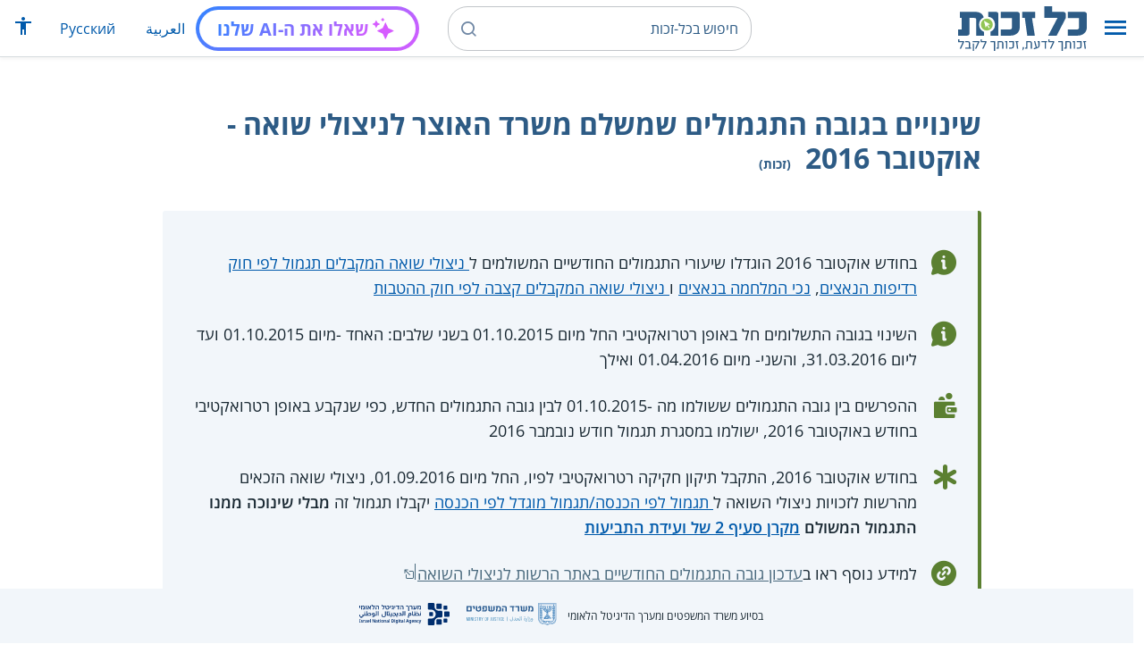

--- FILE ---
content_type: text/html; charset=UTF-8
request_url: https://www.kolzchut.org.il/he/%D7%A9%D7%99%D7%A0%D7%95%D7%99%D7%99%D7%9D_%D7%91%D7%92%D7%95%D7%91%D7%94_%D7%94%D7%AA%D7%92%D7%9E%D7%95%D7%9C%D7%99%D7%9D_%D7%A9%D7%9E%D7%A9%D7%9C%D7%9D_%D7%9E%D7%A9%D7%A8%D7%93_%D7%94%D7%90%D7%95%D7%A6%D7%A8_%D7%9C%D7%A0%D7%99%D7%A6%D7%95%D7%9C%D7%99_%D7%A9%D7%95%D7%90%D7%94_-_%D7%90%D7%95%D7%A7%D7%98%D7%95%D7%91%D7%A8_2016
body_size: 17524
content:
<!DOCTYPE html>
<html class="client-nojs" lang="he" dir="rtl">
<head>
<meta charset="UTF-8"/>
<title>שינויים בגובה התגמולים שמשלם משרד האוצר לניצולי שואה - אוקטובר 2016 (זכות) – כל-זכות</title>
<script>document.documentElement.className="client-js";RLCONF={"wgBreakFrames":!0,"wgSeparatorTransformTable":["",""],"wgDigitTransformTable":["",""],"wgDefaultDateFormat":"dmy","wgMonthNames":["","ינואר","פברואר","מרץ","אפריל","מאי","יוני","יולי","אוגוסט","ספטמבר","אוקטובר","נובמבר","דצמבר"],"wgRequestId":"343fb5ed441c7ac1ca1022ed","wgCSPNonce":!1,"wgCanonicalNamespace":"","wgCanonicalSpecialPageName":!1,"wgNamespaceNumber":0,"wgPageName":"שינויים_בגובה_התגמולים_שמשלם_משרד_האוצר_לניצולי_שואה_-_אוקטובר_2016","wgTitle":"שינויים בגובה התגמולים שמשלם משרד האוצר לניצולי שואה - אוקטובר 2016","wgCurRevisionId":587432,"wgRevisionId":587432,"wgArticleId":12508,"wgIsArticle":!0,"wgIsRedirect":!1,"wgAction":"view","wgUserName":null,"wgUserGroups":["*"],"wgCategories":["הערות עריכה","זכויות",
"זכויות ניצולי שואה","ניצולי שואה המקבלים תגמול ממשרד האוצר","זיקנה והזדקנות"],"wgPageContentLanguage":"he","wgPageContentModel":"wikitext","wgRelevantPageName":"שינויים_בגובה_התגמולים_שמשלם_משרד_האוצר_לניצולי_שואה_-_אוקטובר_2016","wgRelevantArticleId":12508,"wgIsProbablyEditable":!1,"wgRelevantPageIsProbablyEditable":!1,"wgRestrictionEdit":[],"wgRestrictionMove":[],"egMapsScriptPath":"/w/he/extensions/Maps/","egMapsDebugJS":!1,"egMapsAvailableServices":["leaflet","googlemaps3"],"egMapsLeafletLayersApiKeys":{"MapBox":"","MapQuestOpen":"","Thunderforest":"","GeoportailFrance":""},"wgWrCanonicalTitle":"שינויים בגובה התגמולים שמשלם משרד האוצר לניצולי שואה - אוקטובר 2016","wgIsMobile":!1,"wgMobileDetectDeviceType":"desktop","wgPopupsReferencePreviews":!1,"wgPopupsConflictsWithNavPopupGadget":!1,
"wgLanguageLinks":[],"wgVisibleCategories":["זכויות","זכויות_ניצולי_שואה","ניצולי_שואה_המקבלים_תגמול_ממשרד_האוצר","זיקנה_והזדקנות"],"wgCargoDefaultQueryLimit":100,"wgCargoMapClusteringMinimum":80,"wgCargoMonthNames":["ינואר","פברואר","מרץ","אפריל","מאי","יוני","יולי","אוגוסט","ספטמבר","אוקטובר","נובמבר","דצמבר"],"wgCargoMonthNamesShort":["ינו'","פבר'","מרץ","אפר'","מאי","יוני","יולי","אוג'","ספט'","אוק'","נוב'","דצמ'"],"wgCargoWeekDays":["ראשון","שני","שלישי","רביעי","חמישי","שישי","שבת"],"wgCargoWeekDaysShort":["א'","ב'","ג'","ד'","ה'","ו'","ש'"],"wgPageFormsTargetName":null,"wgPageFormsAutocompleteValues":[],"wgPageFormsAutocompleteOnAllChars":!0,"wgPageFormsFieldProperties":[],"wgPageFormsCargoFields":[],"wgPageFormsDependentFields":[],"wgPageFormsCalendarValues":[],
"wgPageFormsCalendarParams":[],"wgPageFormsCalendarHTML":null,"wgPageFormsGridValues":[],"wgPageFormsGridParams":[],"wgPageFormsContLangYes":null,"wgPageFormsContLangNo":null,"wgPageFormsContLangMonths":[],"wgPageFormsHeightForMinimizingInstances":800,"wgPageFormsShowOnSelect":[],"wgPageFormsScriptPath":"/w/he/extensions/PageForms","edgValues":null,"wgPageFormsEDSettings":null,"wgAmericanDates":!1,"wgArticleType":"right","wgArticleContentArea":"זכויות ניצולי שואה"};RLSTATE={"site.styles":"ready","noscript":"ready","user.styles":"ready","user":"ready","user.options":"loading","ext.kzHelp.styles":"ready","skins.cassandra.logo":"ready","skins.cassandra.styles":"ready","skins.cassandra.fontawesome":"ready","skins.cassandra.openSans":"ready"};RLPAGEMODULES=["ext.smw.tooltips","smw.entityexaminer","site","mediawiki.page.startup","mediawiki.page.ready","skins.cassandra.js","bootstrap.dropdown","ext.discovery","ext.gadget.CityRightsWelcome","ext.gadget.previewTab",
"ext.accessibilityToolbar","ext.articleRanking","ext.popups","ext.wrGoogleSearch.general","ext.surveyGizmo","ext.googleTagManager.eventTracking","ext.KZChangeRequest.button","ext.KZChatbot.launcher"];</script>
<script>(RLQ=window.RLQ||[]).push(function(){mw.loader.implement("user.options@1hzgi",function($,jQuery,require,module){/*@nomin*/mw.user.tokens.set({"patrolToken":"+\\","watchToken":"+\\","csrfToken":"+\\"});mw.user.options.set({"variant":"he"});
});});</script>
<link rel="stylesheet" href="/w/he/load.php?lang=he&amp;modules=ext.kzHelp.styles%7Cskins.cassandra.fontawesome%2Clogo%2CopenSans%2Cstyles&amp;only=styles&amp;skin=cassandra"/>
<script async="" src="/w/he/load.php?lang=he&amp;modules=startup&amp;only=scripts&amp;raw=1&amp;skin=cassandra"></script>
<style>#mw-indicator-mw-helplink {display:none;}</style>
<meta name="generator" content="MediaWiki 1.35.14"/>
<meta name="viewport" content="width=device-width, initial-scale=1, shrink-to-fit=no"/>
<link rel="alternate" type="application/rdf+xml" title="שינויים בגובה התגמולים שמשלם משרד האוצר לניצולי שואה - אוקטובר 2016" href="/w/he/index.php?title=%D7%9E%D7%99%D7%95%D7%97%D7%93:%D7%99%D7%99%D7%A6%D7%95%D7%A8_RDF/%D7%A9%D7%99%D7%A0%D7%95%D7%99%D7%99%D7%9D_%D7%91%D7%92%D7%95%D7%91%D7%94_%D7%94%D7%AA%D7%92%D7%9E%D7%95%D7%9C%D7%99%D7%9D_%D7%A9%D7%9E%D7%A9%D7%9C%D7%9D_%D7%9E%D7%A9%D7%A8%D7%93_%D7%94%D7%90%D7%95%D7%A6%D7%A8_%D7%9C%D7%A0%D7%99%D7%A6%D7%95%D7%9C%D7%99_%D7%A9%D7%95%D7%90%D7%94_-_%D7%90%D7%95%D7%A7%D7%98%D7%95%D7%91%D7%A8_2016&amp;xmlmime=rdf"/>
<link rel="apple-touch-icon" href="/apple-touch-icon.png"/>
<link rel="shortcut icon" href="/favicon.ico"/>
<link rel="search" type="application/opensearchdescription+xml" href="/w/he/opensearch_desc.php" title="כל-זכות (he)"/>
<link rel="EditURI" type="application/rsd+xml" href="https://www.kolzchut.org.il/w/he/api.php?action=rsd"/>
<link rel="license" href="/he/%D7%9B%D7%9C-%D7%96%D7%9B%D7%95%D7%AA:%D7%94%D7%91%D7%94%D7%A8%D7%94_%D7%9E%D7%A9%D7%A4%D7%98%D7%99%D7%AA"/>
<link rel="icon" href="/favicon.svg" sizes="any" type="image/svg+xml"/>
<link rel="icon" href="/favicon.ico" sizes="16x16 24x24 32x32 48x48" type="image/vnd.microsoft.icon"/>
	<meta property="og:type" content="article"/>

	<meta property="og:site_name" content="כל-זכות"/>

	<meta property="og:title" content="שינויים בגובה התגמולים שמשלם משרד האוצר לניצולי שואה - אוקטובר 2016"/>

	<meta property="og:image" content="https://www.kolzchut.org.il/logos/logo3.1.he.2-lines-for-social-media.blue.200x200px.png"/>

	<meta property="og:url" content="https://www.kolzchut.org.il/he/%D7%A9%D7%99%D7%A0%D7%95%D7%99%D7%99%D7%9D_%D7%91%D7%92%D7%95%D7%91%D7%94_%D7%94%D7%AA%D7%92%D7%9E%D7%95%D7%9C%D7%99%D7%9D_%D7%A9%D7%9E%D7%A9%D7%9C%D7%9D_%D7%9E%D7%A9%D7%A8%D7%93_%D7%94%D7%90%D7%95%D7%A6%D7%A8_%D7%9C%D7%A0%D7%99%D7%A6%D7%95%D7%9C%D7%99_%D7%A9%D7%95%D7%90%D7%94_-_%D7%90%D7%95%D7%A7%D7%98%D7%95%D7%91%D7%A8_2016"/>

	<meta property="fb:app_id" content="267708903325317"/>

<script>window.dataLayer = window.dataLayer || [];window.dataLayer.push( {"articleContentArea":"\u05d6\u05db\u05d5\u05d9\u05d5\u05ea \u05e0\u05d9\u05e6\u05d5\u05dc\u05d9 \u05e9\u05d5\u05d0\u05d4","articleType":"right","articleTypeInHebrewPlural":"\u05d6\u05db\u05d5\u05d9\u05d5\u05ea"} );</script><!-- Google Tag Manager - ID GTM-5RW23CL -->
<script>(function(w,d,s,l,i){w[l]=w[l]||[];w[l].push({'gtm.start':
new Date().getTime(),event:'gtm.js'});var f=d.getElementsByTagName(s)[0],
j=d.createElement(s),dl=l!='dataLayer'?'&l='+l:'';j.async=true;j.src=
'https://www.googletagmanager.com/gtm.js?id='+i+dl;f.parentNode.insertBefore(j,f);
})(window,document,'script','dataLayer','GTM-5RW23CL');</script>
<!-- End Google Tag Manager (GTM-5RW23CL) -->
<!-- Google Tag Manager - ID GTM-PQXKP2S -->
<script>(function(w,d,s,l,i){w[l]=w[l]||[];w[l].push({'gtm.start':
new Date().getTime(),event:'gtm.js'});var f=d.getElementsByTagName(s)[0],
j=d.createElement(s),dl=l!='dataLayer'?'&l='+l:'';j.async=true;j.src=
'https://www.googletagmanager.com/gtm.js?id='+i+dl;f.parentNode.insertBefore(j,f);
})(window,document,'script','dataLayer','GTM-PQXKP2S');</script>
<!-- End Google Tag Manager (GTM-PQXKP2S) -->

<!--[if lt IE 9]><script src="/w/he/resources/lib/html5shiv/html5shiv.js"></script><![endif]-->
</head>
<body class="mediawiki rtl sitedir-rtl mw-hide-empty-elt ns-0 ns-subject page-שינויים_בגובה_התגמולים_שמשלם_משרד_האוצר_לניצולי_שואה_-_אוקטובר_2016 rootpage-שינויים_בגובה_התגמולים_שמשלם_משרד_האוצר_לניצולי_שואה_-_אוקטובר_2016 skin-cassandra action-view user-logged-out site-lang-he article-type-right">		<header class="navbar">
			<div class="header-content">
				<div class="nav-control-buttons hidden-print">
										<a href="#" aria-controls="site-navigation" role="button" class="show-menu"
					   title="תפריט" aria-label="תפריט">
						<i class="kzi kzi-menu"></i>
					</a>
										<a  href="#" aria-controls="site-navigation" role="button" class="hide-menu"
						title="סגירה" aria-label="סגירה">
						<i class="kzi kzi-clear"></i>
					</a>
				</div>
				<a id="p-logo" class="mw-wiki-logo"
				   href="/he/%D7%A2%D7%9E%D7%95%D7%93_%D7%A8%D7%90%D7%A9%D7%99"
					 title="לדף הבית של כל-זכות [z]" accesskey="z" aria-label="לדף הבית של כל-זכות"
				></a>
				<div class="navbar-widgets hidden-print">
					<div class="search-block desktop">
						<form class="form-search" role="search" action="/w/he/index.php"><input title="‏חיפוש בכל-זכות‏ [f]" placeholder="‏חיפוש בכל-זכות‏" class="mw-searchInput" required="" type="search" accesskey="f" name="search"/><a class="kzi kzi-search" title="חיפוש" role="button" aria-label="חיפוש"></a><input type="hidden" value="מיוחד:חיפוש" name="title"/></form>					</div>
					<div class="search-block mobile">
						<form class="form-search" role="search" action="/w/he/index.php"><input title="‏חיפוש בכל-זכות‏ [f]" placeholder="חיפוש" class="mw-searchInput" required="" type="search" accesskey="f" name="search"/><a class="kzi kzi-search" title="חיפוש" role="button" aria-label="חיפוש"></a><input type="hidden" value="מיוחד:חיפוש" name="title"/></form>					</div>
					<div id="chat-button"></div>
					<div class="sister-sites">
						<ul class="list-inline"><li class="sistersite-link sistersite-ar"><a href="/ar/" lang="ar" class="sistersite-link sistersite-ar">العربية</a></li><li class="sistersite-link sistersite-ru"><a href="/ru/" lang="ru" class="sistersite-link sistersite-ru">Русский</a></li></ul>
					</div>
										<div class="accessibility dropdown">
						<a href="#" class="dropdown-toggle" data-toggle="dropdown"
						   aria-haspopup="true" aria-expanded="false"
						   aria-label="הצגת תפריט נגישות"
						   title="הצגת תפריט נגישות"
						>
							<i aria-hidden="true" class="kzi kzi-accessibility"></i>
						</a>
						<!-- dropdown-menu-right prevents the menu from passing the edge -->
						<div class="dropdown-menu dropdown-menu-right">
							<div class="accessibility-menu">
<div id="real-accessability-body" class="panel panel-default">
	<div class="panel-heading">
		<button type="button" class="close" data-dismiss="modal" aria-label="סגירה" title="סגירה">&times;</button>
		<h2 class="panel-title">תפריט נגישות</h2>
	</div>
	<div class="real-accessability-actions list-group">
		<button type="button" class="list-group-item" id="real-accessability-biggerFont" data-action="bigger_font">
			<span class="fa fa-fw fa-plus" aria-hidden="true"></span>
			<span>הגדלת טקסט</span>
		</button>
		<button type="button" class="list-group-item disabled" id="real-accessability-smallerFont" data-action="smaller_font">
			<span class="fa fa-fw fa-minus" aria-hidden="true"></span>
			<span>הקטנת טקסט</span>
		</button>
		<button type="button" class="list-group-item real-accessability-effect" id="real-accessability-high-contrast" data-action="high_contrast_filter" data-filter="contrast">
			<span class="fa fa-fw fa-sun-o" aria-hidden="true"></span>
			<span>ניגודיות צבעים גבוהה</span>
		</button>
		<button type="button" class="list-group-item real-accessability-effect" id="real-accessability-invert" data-action="invert_filter" data-filter="invert">
			<span class="fa fa-fw fa-adjust" aria-hidden="true"></span>
			<span>היפוך צבעים</span>
		</button>
		<button type="button" class="list-group-item real-accessability-effect" id="real-accessability-grayscale" data-action="grayscale_filter" data-filter="greyscale">
			<span class="fa fa-fw fa-tint" aria-hidden="true"></span>
			<span>גווני אפור</span>
		</button>
		<button type="button" class="list-group-item" id="real-accessability-linkHighlight" data-action="link_highlight">
			<span class="fa fa-fw fa-underline" aria-hidden="true"></span>
			<span>הדגשת קישורים</span>
		</button>
		<button type="button" class="list-group-item" id="real-accessability-reset" data-action="reset">
			<span class="fa fa-fw fa-undo" aria-hidden="true"></span>
			<span>איפוס ההגדרות</span>
		</button>
	</div>
		<div class="panel-footer" id="real-accessability-statement"><a href="/he/%D7%9B%D7%9C-%D7%96%D7%9B%D7%95%D7%AA:%D7%A0%D7%92%D7%99%D7%A9%D7%95%D7%AA">הצהרת נגישות</a></div>
</div>
</div>
						</div>
					</div>
														</div>
				<nav class="site-navigation hidden-print">
					<ul><li class="kz-nav-home"><a href="/he/%D7%A2%D7%9E%D7%95%D7%93_%D7%A8%D7%90%D7%A9%D7%99">דף הבית</a></li><li class="kz-nav-guides"><a href="/he/%D7%9E%D7%93%D7%A8%D7%99%D7%9B%D7%99%D7%9D_%D7%95%D7%96%D7%9B%D7%95%D7%AA%D7%95%D7%A0%D7%99%D7%9D">מדריכים וזכותונים</a></li><li class="kz-nav-updates"><a href="/he/%D7%9B%D7%9C-%D7%96%D7%9B%D7%95%D7%AA:%D7%A2%D7%93%D7%9B%D7%95%D7%A0%D7%99%D7%9D_%D7%90%D7%97%D7%A8%D7%95%D7%A0%D7%99%D7%9D">עדכונים אחרונים</a></li><li class="kz-nav-blog"><a href="http://blog.kolzchut.org.il">בלוג</a></li><li class="kz-nav-about"><a href="/he/%D7%9B%D7%9C-%D7%96%D7%9B%D7%95%D7%AA:%D7%90%D7%95%D7%93%D7%95%D7%AA_%D7%94%D7%9E%D7%99%D7%96%D7%9D">אודותינו</a></li><li class="kz-nav-help"><a href="/he/%D7%A2%D7%96%D7%A8%D7%94:%D7%9E%D7%93%D7%A8%D7%99%D7%9A_%D7%9C%D7%9E%D7%A9%D7%AA%D7%9E%D7%A9">עזרה</a></li><li class="kz-nav-login"><a href="/w/he/index.php?title=%D7%9E%D7%99%D7%95%D7%97%D7%93:%D7%9B%D7%A0%D7%99%D7%A1%D7%AA_%D7%9E%D7%A9%D7%AA%D7%9E%D7%A9&amp;returnto=%D7%A9%D7%99%D7%A0%D7%95%D7%99%D7%99%D7%9D+%D7%91%D7%92%D7%95%D7%91%D7%94+%D7%94%D7%AA%D7%92%D7%9E%D7%95%D7%9C%D7%99%D7%9D+%D7%A9%D7%9E%D7%A9%D7%9C%D7%9D+%D7%9E%D7%A9%D7%A8%D7%93+%D7%94%D7%90%D7%95%D7%A6%D7%A8+%D7%9C%D7%A0%D7%99%D7%A6%D7%95%D7%9C%D7%99+%D7%A9%D7%95%D7%90%D7%94+-+%D7%90%D7%95%D7%A7%D7%98%D7%95%D7%91%D7%A8+2016" class="user-login">כניסה לצוות האתר</a></li><li class="sistersite-link sistersite-ar"><a href="/ar/" lang="ar" class="sistersite-link sistersite-ar">العربية</a></li><li class="sistersite-link sistersite-ru"><a href="/ru/" lang="ru" class="sistersite-link sistersite-ru">Русский</a></li></ul>				</nav>
			</div>
		</header>
		<main id="content" class="mw-body">
			<header class="page-header">
				<div class="wrapper wrapper-sm">
								<div class="mw-indicators mw-body-content">
<div id="mw-indicator-smw-entity-examiner" class="mw-indicator"><div class="smw-entity-examiner smw-indicator-vertical-bar-loader" data-subject="שינויים_בגובה_התגמולים_שמשלם_משרד_האוצר_לניצולי_שואה_-_אוקטובר_2016#0##" data-dir="rtl" data-uselang="" title="הרצת הבוחן ברקע"></div></div>
</div>
				<div class="page-title">
					<h1 id="firstHeading" class="firstHeading"
						lang="he">שינויים בגובה התגמולים שמשלם משרד האוצר לניצולי שואה - אוקטובר 2016<span class="article-type"> (זכות)</span></h1>
				</div>

									<div class="title-options">
					<div class="trinity-tts-icon-player-button-wrapper tts-toggle" title="הקשיבו לדף זה באמצעות הקראה קולית">
	<script>
		const scriptEl = document.createElement('script');
		scriptEl.setAttribute('fetchpriority', 'high');
		scriptEl.setAttribute('charset', 'UTF-8');
		const scriptURL = new URL('https://trinitymedia.ai/player/trinity/2900016389/?playerType=icon-expandable');
		scriptURL.searchParams.set('pageURL', window.location.href);
		scriptEl.src = scriptURL.toString();
		document.currentScript.parentNode.insertBefore(scriptEl, document.currentScript);
	</script>
</div>					</div>
				
																<div class="trinity-tts-placeholder-icon-player">
					<!-- player will be rendered here -->
				</div>
			</div>
			</header>
						<article id="bodyContent" class="wrapper wrapper-sm" role="main">
				<div id="mw-content-text" lang="he" dir="rtl" class="mw-content-rtl"><div class="mw-parser-output"><div class="article-intro clearfix">
<div class="article-summary intro-box-wrapper"><div class="intro-box"><div class="header"></div><div class="intro-box-content">
<div class="emphasis-list">
<div class="emphasis-item emphasis-type-info">
<div class="emphasis-item-icon rs_skip" title="מידע כללי"></div> 
<div class="emphasis-item-text">בחודש אוקטובר 2016 הוגדלו שיעורי התגמולים החודשיים המשולמים  ל<a href="/he/%D7%A0%D7%99%D7%A6%D7%95%D7%9C%D7%99_%D7%A9%D7%95%D7%90%D7%94_%D7%94%D7%9E%D7%A7%D7%91%D7%9C%D7%99%D7%9D_%D7%AA%D7%92%D7%9E%D7%95%D7%9C_%D7%9E%D7%9E%D7%A9%D7%A8%D7%93_%D7%94%D7%90%D7%95%D7%A6%D7%A8" class="mw-redirect" title="ניצולי שואה המקבלים תגמול ממשרד האוצר"> ניצולי שואה המקבלים תגמול לפי חוק רדיפות הנאצים</a>, <a href="/he/%D7%A0%D7%9B%D7%99_%D7%94%D7%9E%D7%9C%D7%97%D7%9E%D7%94_%D7%91%D7%A0%D7%90%D7%A6%D7%99%D7%9D" title="נכי המלחמה בנאצים">נכי המלחמה בנאצים</a> ו<a href="/he/%D7%A0%D7%99%D7%A6%D7%95%D7%9C%D7%99_%D7%A9%D7%95%D7%90%D7%94_%D7%94%D7%9E%D7%A7%D7%91%D7%9C%D7%99%D7%9D_%D7%A7%D7%A6%D7%91%D7%94_%D7%9C%D7%99%D7%95%D7%A6%D7%90%D7%99_%D7%9E%D7%97%D7%A0%D7%95%D7%AA_%D7%95%D7%92%D7%98%D7%90%D7%95%D7%AA_%D7%9E%D7%9E%D7%A9%D7%A8%D7%93_%D7%94%D7%90%D7%95%D7%A6%D7%A8" class="mw-redirect" title="ניצולי שואה המקבלים קצבה ליוצאי מחנות וגטאות ממשרד האוצר"> ניצולי שואה המקבלים קצבה לפי חוק ההטבות</a></div>
</div>
<div class="emphasis-item emphasis-type-info">
<div class="emphasis-item-icon rs_skip" title="מידע כללי"></div> 
<div class="emphasis-item-text">השינוי בגובה התשלומים חל באופן רטרואקטיבי החל מיום 01.10.2015 בשני שלבים: האחד -מיום 01.10.2015 ועד ליום 31.03.2016, והשני- מיום 01.04.2016 ואילך</div>
</div>
<div class="emphasis-item emphasis-type-money">
<div class="emphasis-item-icon rs_skip" title="ייתכן שיש משמעות כספית"></div> 
<div class="emphasis-item-text">ההפרשים בין גובה התגמולים ששולמו מה -01.10.2015 לבין גובה התגמולים החדש, כפי שנקבע באופן רטרואקטיבי בחודש באוקטובר 2016,  ישולמו במסגרת תגמול חודש נובמבר 2016</div>
</div>
<div class="emphasis-item emphasis-type-exclamation">
<div class="emphasis-item-icon rs_skip" title="חשוב לדעת"></div> 
<div class="emphasis-item-text">בחודש אוקטובר 2016, התקבל תיקון חקיקה רטרואקטיבי לפיו, החל מיום 01.09.2016, ניצולי שואה הזכאים מהרשות לזכויות ניצולי השואה ל<a href="/he/%D7%94%D7%9B%D7%A8%D7%94_%D7%9B%D7%96%D7%9B%D7%90%D7%99_%D7%9C%D7%AA%D7%92%D7%9E%D7%95%D7%9C_%D7%9C%D7%A4%D7%99_%D7%94%D7%9B%D7%A0%D7%A1%D7%94/%D7%AA%D7%92%D7%9E%D7%95%D7%9C_%D7%9E%D7%95%D7%92%D7%93%D7%9C_%D7%9C%D7%A4%D7%99_%D7%94%D7%9B%D7%A0%D7%A1%D7%94_%D7%9C%D7%A0%D7%99%D7%A6%D7%95%D7%9C%D7%99_%D7%A9%D7%95%D7%90%D7%94" title="הכרה כזכאי לתגמול לפי הכנסה/תגמול מוגדל לפי הכנסה לניצולי שואה"> תגמול לפי הכנסה/תגמול מוגדל לפי הכנסה</a> יקבלו תגמול זה <b>מבלי שינוכה ממנו התגמול המשולם <a href="/he/%D7%A7%D7%A6%D7%91%D7%94_%D7%9C%D7%A0%D7%99%D7%A6%D7%95%D7%9C%D7%99_%D7%A9%D7%95%D7%90%D7%94_%D7%9E%D7%A7%D7%A8%D7%9F_%D7%A1%D7%A2%D7%99%D7%A3_2_%D7%A9%D7%9C_%D7%95%D7%A2%D7%99%D7%93%D7%AA_%D7%94%D7%AA%D7%91%D7%99%D7%A2%D7%95%D7%AA" title="קצבה לניצולי שואה מקרן סעיף 2 של ועידת התביעות">מקרן סעיף 2 של ועידת התביעות</a></b></div>
</div>
<div class="emphasis-item emphasis-type-government">
<div class="emphasis-item-icon rs_skip" title="הפניה לאתר ממשל רלבנטי לנושא שיכול לספק את מירב המידע"></div> 
<div class="emphasis-item-text">למידע נוסף ראו ב<a target="_blank" rel="noopener" class="external text" href="http://mof.gov.il/hrights/NewsAndUpdates/Pages/Mess_09112016.aspx">עדכון גובה התגמולים החודשיים באתר הרשות לניצולי השואה</a></div>
</div>
</div>
</div></div></div>
<div class="article-see-also blue-box"><div class="header">ראו גם</div><ul class="list-plain list-with-arrows"><li class="see-also-item"><a href="/he/%D7%96%D7%9B%D7%95%D7%99%D7%95%D7%AA_%D7%A0%D7%99%D7%A6%D7%95%D7%9C%D7%99_%D7%A9%D7%95%D7%90%D7%94" title="זכויות ניצולי שואה">זכויות ניצולי שואה</a></li><li class="see-also-item"><a href="/he/%D7%A0%D7%99%D7%A6%D7%95%D7%9C%D7%99_%D7%A9%D7%95%D7%90%D7%94_%D7%94%D7%9E%D7%A7%D7%91%D7%9C%D7%99%D7%9D_%D7%AA%D7%92%D7%9E%D7%95%D7%9C_%D7%9E%D7%9E%D7%A9%D7%A8%D7%93_%D7%94%D7%90%D7%95%D7%A6%D7%A8" class="mw-redirect" title="ניצולי שואה המקבלים תגמול ממשרד האוצר">ניצולי שואה המקבלים תגמול ממשרד האוצר</a></li><li class="see-also-item"><a href="/he/%D7%A0%D7%9B%D7%99_%D7%94%D7%9E%D7%9C%D7%97%D7%9E%D7%94_%D7%91%D7%A0%D7%90%D7%A6%D7%99%D7%9D" title="נכי המלחמה בנאצים">נכי המלחמה בנאצים</a></li><li class="see-also-item"><a href="/he/%D7%A0%D7%99%D7%A6%D7%95%D7%9C%D7%99_%D7%A9%D7%95%D7%90%D7%94_%D7%94%D7%9E%D7%A7%D7%91%D7%9C%D7%99%D7%9D_%D7%A7%D7%A6%D7%91%D7%94_%D7%9C%D7%99%D7%95%D7%A6%D7%90%D7%99_%D7%9E%D7%97%D7%A0%D7%95%D7%AA_%D7%95%D7%92%D7%98%D7%90%D7%95%D7%AA_%D7%9E%D7%9E%D7%A9%D7%A8%D7%93_%D7%94%D7%90%D7%95%D7%A6%D7%A8" class="mw-redirect" title="ניצולי שואה המקבלים קצבה ליוצאי מחנות וגטאות ממשרד האוצר">ניצולי שואה המקבלים קצבה ליוצאי מחנות וגטאות ממשרד האוצר</a></li><li class="see-also-item"><a href="/he/%D7%A7%D7%99%D7%A6%D7%91%D7%94_%D7%9E%D7%9E%D7%A9%D7%A8%D7%93_%D7%94%D7%90%D7%95%D7%A6%D7%A8_%D7%9C%D7%A0%D7%99%D7%A6%D7%95%D7%9C%D7%99_%D7%A9%D7%95%D7%90%D7%94_%D7%94%D7%9E%D7%A7%D7%91%D7%9C%D7%99%D7%9D_%D7%A7%D7%A6%D7%91%D7%94_%D7%9E%D7%A7%D7%A8%D7%9F_%D7%A1%D7%A2%D7%99%D7%A3_2_%D7%A9%D7%9C_%D7%95%D7%A2%D7%99%D7%93%D7%AA_%D7%94%D7%AA%D7%91%D7%99%D7%A2%D7%95%D7%AA" class="mw-redirect" title="קיצבה ממשרד האוצר לניצולי שואה המקבלים קצבה מקרן סעיף 2 של ועידת התביעות">קיצבה ממשרד האוצר לניצולי שואה המקבלים קצבה מקרן סעיף 2 של ועידת התביעות</a></li><li class="see-also-item"><a href="/he/%D7%94%D7%97%D7%9E%D7%A8%D7%94_%D7%91%D7%9E%D7%A6%D7%91_%D7%A8%D7%A4%D7%95%D7%90%D7%99_%D7%A9%D7%9C_%D7%A0%D7%99%D7%A6%D7%95%D7%9C%D7%99_%D7%A9%D7%95%D7%90%D7%94" title="החמרה במצב רפואי של ניצולי שואה">החמרה במצב רפואי של ניצולי שואה</a></li></ul></div>
</div><div class="toc-box noprint rs_skip"><div class="share-links"><a href="https://api.whatsapp.com/send?text=https%3A%2F%2Fwww.kolzchut.org.il%2Fhe%2F%D7%A9%D7%99%D7%A0%D7%95%D7%99%D7%99%D7%9D_%D7%91%D7%92%D7%95%D7%91%D7%94_%D7%94%D7%AA%D7%92%D7%9E%D7%95%D7%9C%D7%99%D7%9D_%D7%A9%D7%9E%D7%A9%D7%9C%D7%9D_%D7%9E%D7%A9%D7%A8%D7%93_%D7%94%D7%90%D7%95%D7%A6%D7%A8_%D7%9C%D7%A0%D7%99%D7%A6%D7%95%D7%9C%D7%99_%D7%A9%D7%95%D7%90%D7%94_-_%D7%90%D7%95%D7%A7%D7%98%D7%95%D7%91%D7%A8_2016" class="whatsapp" data-service="whatsapp" role="button" aria-label="שתפו בווטסאפ" title="שתפו בווטסאפ"><i aria-hidden="true" class="kzi kzi-whatsapp"></i></a><a href="https://www.facebook.com/sharer/sharer.php?u=https%3A%2F%2Fwww.kolzchut.org.il%2Fhe%2F%D7%A9%D7%99%D7%A0%D7%95%D7%99%D7%99%D7%9D_%D7%91%D7%92%D7%95%D7%91%D7%94_%D7%94%D7%AA%D7%92%D7%9E%D7%95%D7%9C%D7%99%D7%9D_%D7%A9%D7%9E%D7%A9%D7%9C%D7%9D_%D7%9E%D7%A9%D7%A8%D7%93_%D7%94%D7%90%D7%95%D7%A6%D7%A8_%D7%9C%D7%A0%D7%99%D7%A6%D7%95%D7%9C%D7%99_%D7%A9%D7%95%D7%90%D7%94_-_%D7%90%D7%95%D7%A7%D7%98%D7%95%D7%91%D7%A8_2016" class="facebook" data-service="facebook" role="button" aria-label="שתפו בפייסבוק" title="שתפו בפייסבוק"><i aria-hidden="true" class="kzi kzi-facebook"></i></a><a href="mailto:?subject=%D7%A9%D7%99%D7%A0%D7%95%D7%99%D7%99%D7%9D%20%D7%91%D7%92%D7%95%D7%91%D7%94%20%D7%94%D7%AA%D7%92%D7%9E%D7%95%D7%9C%D7%99%D7%9D%20%D7%A9%D7%9E%D7%A9%D7%9C%D7%9D%20%D7%9E%D7%A9%D7%A8%D7%93%20%D7%94%D7%90%D7%95%D7%A6%D7%A8%20%D7%9C%D7%A0%D7%99%D7%A6%D7%95%D7%9C%D7%99%20%D7%A9%D7%95%D7%90%D7%94%20-%20%D7%90%D7%95%D7%A7%D7%98%D7%95%D7%91%D7%A8%202016&amp;body=https%3A%2F%2Fwww.kolzchut.org.il%2Fhe%2F%D7%A9%D7%99%D7%A0%D7%95%D7%99%D7%99%D7%9D_%D7%91%D7%92%D7%95%D7%91%D7%94_%D7%94%D7%AA%D7%92%D7%9E%D7%95%D7%9C%D7%99%D7%9D_%D7%A9%D7%9E%D7%A9%D7%9C%D7%9D_%D7%9E%D7%A9%D7%A8%D7%93_%D7%94%D7%90%D7%95%D7%A6%D7%A8_%D7%9C%D7%A0%D7%99%D7%A6%D7%95%D7%9C%D7%99_%D7%A9%D7%95%D7%90%D7%94_-_%D7%90%D7%95%D7%A7%D7%98%D7%95%D7%91%D7%A8_2016" class="email" data-service="email" role="button" aria-label="שתפו בדוא&quot;ל" title="שתפו בדוא&quot;ל"><i aria-hidden="true" class="kzi kzi-email"></i></a><a class="link" data-service="link" role="button" aria-label="שתפו קישור" title="שתפו קישור" data-clipboard-text="https://www.kolzchut.org.il/he/שינויים_בגובה_התגמולים_שמשלם_משרד_האוצר_לניצולי_שואה_-_אוקטובר_2016"><i aria-hidden="true" class="kzi kzi-link"></i></a></div>
<div class="toc-title"><a class="toggle btn btn-blue" aria-expanded="false" aria-controls=""><span class="btn-text">תוכן עניינים</span><i class="kzi kzi-chevron-down" aria-hidden="true"></i></a></div></div><div id="chat-section"></div>
<div class="kolsherut-links-section green-border-box-with-icon pagequality-ignore">
	<div class="icon-wrapper"><i aria-hidden="true" class="kzi kzi-article-tip"></i></div>
	<div class="body">
		<div class="header">ניתן למצוא שירותי סיוע ותמיכה שעשויים להיות רלוונטיים עבורך באתר 'כל שירות':</div>
<p>		<a class="kolsherut-link" href="https://www.kolsherut.org.il/s/ניצולי_שואה?utm_source=www.kolzchut.org.il%2Fhe%2F&amp;utm_medium=website&amp;utm_campaign=20.61" target="_blank">שירותים עבור ניצולי שואה</a>
</p>
	</div>
</div>
<h2><span id="בקצרה"></span><span class="mw-headline" id=".D7.91.D7.A7.D7.A6.D7.A8.D7.94">בקצרה</span></h2>
<p>באוקטובר 2016  הוגדלו שיעורי התגמולים החודשיים המשולמים ל<a href="/he/%D7%A0%D7%99%D7%A6%D7%95%D7%9C%D7%99_%D7%A9%D7%95%D7%90%D7%94_%D7%94%D7%9E%D7%A7%D7%91%D7%9C%D7%99%D7%9D_%D7%AA%D7%92%D7%9E%D7%95%D7%9C_%D7%9E%D7%9E%D7%A9%D7%A8%D7%93_%D7%94%D7%90%D7%95%D7%A6%D7%A8" class="mw-redirect" title="ניצולי שואה המקבלים תגמול ממשרד האוצר"> ניצולי שואה המקבלים תגמול לפי חוק רדיפות הנאצים</a>, <a href="/he/%D7%A0%D7%9B%D7%99_%D7%94%D7%9E%D7%9C%D7%97%D7%9E%D7%94_%D7%91%D7%A0%D7%90%D7%A6%D7%99%D7%9D" title="נכי המלחמה בנאצים">נכי המלחמה בנאצים</a> ו<a href="/he/%D7%A0%D7%99%D7%A6%D7%95%D7%9C%D7%99_%D7%A9%D7%95%D7%90%D7%94_%D7%94%D7%9E%D7%A7%D7%91%D7%9C%D7%99%D7%9D_%D7%A7%D7%A6%D7%91%D7%94_%D7%9C%D7%99%D7%95%D7%A6%D7%90%D7%99_%D7%9E%D7%97%D7%A0%D7%95%D7%AA_%D7%95%D7%92%D7%98%D7%90%D7%95%D7%AA_%D7%9E%D7%9E%D7%A9%D7%A8%D7%93_%D7%94%D7%90%D7%95%D7%A6%D7%A8" class="mw-redirect" title="ניצולי שואה המקבלים קצבה ליוצאי מחנות וגטאות ממשרד האוצר"> ניצולי שואה המקבלים קצבה לפי חוק ההטבות</a>
</p>
<ul><li>השינוי בגובה התשלומים חל באופן רטרואקטיבי החל מיום 01.10.2015 בשני שלבים:
<ul><li>מיום 01.10.2015 ועד ליום 31.03.2016.</li>
<li>מיום 01.04.2016 ואילך.</li></ul></li>
<li>ההפרשים בין גובה התגמולים ששולמו מה -01.10.2015 לבין גובה התגמולים החדש, כפי שנקבע באופן רטרואקטיבי בחודש באוקטובר 2016,  ישולמו במסגרת תגמול חודש נובמבר 2016.</li>
<li>בנוסף, בחודש אוקטובר 2016 התקבל תיקון חקיקה רטרואקטיבי לפיו, החל מיום 01.09.2016, ניצולי שואה הזכאים מהרשות לזכויות ניצולי השואה ל<a href="/he/%D7%94%D7%9B%D7%A8%D7%94_%D7%9B%D7%96%D7%9B%D7%90%D7%99_%D7%9C%D7%AA%D7%92%D7%9E%D7%95%D7%9C_%D7%9C%D7%A4%D7%99_%D7%94%D7%9B%D7%A0%D7%A1%D7%94/%D7%AA%D7%92%D7%9E%D7%95%D7%9C_%D7%9E%D7%95%D7%92%D7%93%D7%9C_%D7%9C%D7%A4%D7%99_%D7%94%D7%9B%D7%A0%D7%A1%D7%94_%D7%9C%D7%A0%D7%99%D7%A6%D7%95%D7%9C%D7%99_%D7%A9%D7%95%D7%90%D7%94" title="הכרה כזכאי לתגמול לפי הכנסה/תגמול מוגדל לפי הכנסה לניצולי שואה"> תגמול לפי הכנסה/תגמול מוגדל לפי הכנסה</a> יקבלו תגמול זה <b>מבלי שינוכה ממנו התגמול המשולם <a href="/he/%D7%A7%D7%A6%D7%91%D7%94_%D7%9C%D7%A0%D7%99%D7%A6%D7%95%D7%9C%D7%99_%D7%A9%D7%95%D7%90%D7%94_%D7%9E%D7%A7%D7%A8%D7%9F_%D7%A1%D7%A2%D7%99%D7%A3_2_%D7%A9%D7%9C_%D7%95%D7%A2%D7%99%D7%93%D7%AA_%D7%94%D7%AA%D7%91%D7%99%D7%A2%D7%95%D7%AA" title="קצבה לניצולי שואה מקרן סעיף 2 של ועידת התביעות">מקרן סעיף 2 של ועידת התביעות</a>. לפרטים נוספים ראו: <a href="/he/%D7%A7%D7%99%D7%A6%D7%91%D7%94_%D7%9E%D7%9E%D7%A9%D7%A8%D7%93_%D7%94%D7%90%D7%95%D7%A6%D7%A8_%D7%9C%D7%A0%D7%99%D7%A6%D7%95%D7%9C%D7%99_%D7%A9%D7%95%D7%90%D7%94_%D7%94%D7%9E%D7%A7%D7%91%D7%9C%D7%99%D7%9D_%D7%A7%D7%A6%D7%91%D7%94_%D7%9E%D7%A7%D7%A8%D7%9F_%D7%A1%D7%A2%D7%99%D7%A3_2_%D7%A9%D7%9C_%D7%95%D7%A2%D7%99%D7%93%D7%AA_%D7%94%D7%AA%D7%91%D7%99%D7%A2%D7%95%D7%AA" class="mw-redirect" title="קיצבה ממשרד האוצר לניצולי שואה המקבלים קצבה מקרן סעיף 2 של ועידת התביעות">קיצבה ממשרד האוצר לניצולי שואה המקבלים קצבה מקרן סעיף 2 של ועידת התביעות</a>,</b></li></ul>
<p><b>להלן שיעורי התגמולים החדשים, כפי שנקבעו באוקטובר 2016, רטרואקטיבית מיום 01.10.2015:</b>
</p>
<h2><span id="השינויים_שחלו_בחודש_אוקטובר_2016_בגובה_התגמול_לניצולי_השואה_לפי_חוק_נכי_רדיפות_הנאצים,_רטרואקטיבית_החל_מיום_01.10.2015"></span><span class="mw-headline" id=".D7.94.D7.A9.D7.99.D7.A0.D7.95.D7.99.D7.99.D7.9D_.D7.A9.D7.97.D7.9C.D7.95_.D7.91.D7.97.D7.95.D7.93.D7.A9_.D7.90.D7.95.D7.A7.D7.98.D7.95.D7.91.D7.A8_2016_.D7.91.D7.92.D7.95.D7.91.D7.94_.D7.94.D7.AA.D7.92.D7.9E.D7.95.D7.9C_.D7.9C.D7.A0.D7.99.D7.A6.D7.95.D7.9C.D7.99_.D7.94.D7.A9.D7.95.D7.90.D7.94_.D7.9C.D7.A4.D7.99_.D7.97.D7.95.D7.A7_.D7.A0.D7.9B.D7.99_.D7.A8.D7.93.D7.99.D7.A4.D7.95.D7.AA_.D7.94.D7.A0.D7.90.D7.A6.D7.99.D7.9D.2C_.D7.A8.D7.98.D7.A8.D7.95.D7.90.D7.A7.D7.98.D7.99.D7.91.D7.99.D7.AA_.D7.94.D7.97.D7.9C_.D7.9E.D7.99.D7.95.D7.9D_01.10.2015">השינויים שחלו  בחודש אוקטובר 2016 בגובה <a href="/he/%D7%AA%D7%92%D7%9E%D7%95%D7%9C_%D7%9C%D7%A0%D7%99%D7%A6%D7%95%D7%9C%D7%99_%D7%A9%D7%95%D7%90%D7%94_%D7%9E%D7%9E%D7%A9%D7%A8%D7%93_%D7%94%D7%90%D7%95%D7%A6%D7%A8" class="mw-redirect" title="תגמול לניצולי שואה ממשרד האוצר"> התגמול לניצולי השואה לפי חוק נכי רדיפות הנאצים</a>, רטרואקטיבית החל מיום 01.10.2015</span></h2>
<ul><li>השינויים בגמלה זו חלים על:
<ul><li><a href="/he/%D7%A0%D7%99%D7%A6%D7%95%D7%9C%D7%99_%D7%A9%D7%95%D7%90%D7%94_%D7%94%D7%9E%D7%A7%D7%91%D7%9C%D7%99%D7%9D_%D7%AA%D7%92%D7%9E%D7%95%D7%9C_%D7%9E%D7%9E%D7%A9%D7%A8%D7%93_%D7%94%D7%90%D7%95%D7%A6%D7%A8" class="mw-redirect" title="ניצולי שואה המקבלים תגמול ממשרד האוצר">ניצולי שואה המקבלים תגמול ממשרד האוצר</a> לפי חוק נכי רדיפות הנאצים.</li>
<li><a href="/he/%D7%A0%D7%99%D7%A6%D7%95%D7%9C%D7%99_%D7%A9%D7%95%D7%90%D7%94_%D7%94%D7%9E%D7%A7%D7%91%D7%9C%D7%99%D7%9D_%D7%A7%D7%A6%D7%91%D7%94_%D7%9C%D7%99%D7%95%D7%A6%D7%90%D7%99_%D7%9E%D7%97%D7%A0%D7%95%D7%AA_%D7%95%D7%92%D7%98%D7%90%D7%95%D7%AA_%D7%9E%D7%9E%D7%A9%D7%A8%D7%93_%D7%94%D7%90%D7%95%D7%A6%D7%A8" class="mw-redirect" title="ניצולי שואה המקבלים קצבה ליוצאי מחנות וגטאות ממשרד האוצר">ניצולי שואה המקבלים קצבה ליוצאי מחנות וגטאות ממשרד האוצר</a> לפי חוק ההטבות.</li></ul></li></ul>
<h3><span id="התגמול_הבסיסי"></span><span class="mw-headline" id=".D7.94.D7.AA.D7.92.D7.9E.D7.95.D7.9C_.D7.94.D7.91.D7.A1.D7.99.D7.A1.D7.99"><a href="/he/%D7%AA%D7%92%D7%9E%D7%95%D7%9C_%D7%9C%D7%A0%D7%99%D7%A6%D7%95%D7%9C%D7%99_%D7%A9%D7%95%D7%90%D7%94_%D7%9E%D7%9E%D7%A9%D7%A8%D7%93_%D7%94%D7%90%D7%95%D7%A6%D7%A8" class="mw-redirect" title="תגמול לניצולי שואה ממשרד האוצר"> התגמול הבסיסי</a></span></h3>
<ul><li><b>תשלום לפי השיטה הליניארית</b> -
<ul><li>עד חודש אוקטובר 2015 גובה התגמול היה 55.75 ₪ לכל אחוז נכות, ובסה"כ 5,575.75 לניצול שואה בעל 100% נכות.</li>
<li>בחודש אוקטובר 2016 הוגדל ערך התגמול הלינארי <b>באופן רטרואקטיבי</b> החל מיום 01.10.2015.  השינוי בגובה התגמול מתחלק לשתי תקופות שונות, כמצוין בטבלה:</li></ul></li></ul>
<table class="wikitable">

<tbody><tr>
<th></th>
<th>ערך של כל אחוז נכות</th>
<th>תגמול עבור 100% נכות
</th></tr>
<tr>
<td>תגמול לתקופה בין 01.10.2015 ל- 31.03.2016</td>
<td>55.8109 ₪</td>
<td>5,581.09 ₪
</td></tr>
<tr>
<td><b>תגמול החל מ-01.04.2016</b></td>
<td>56.4473 ₪</td>
<td>5,644.73 ₪
</td></tr></tbody></table>
<ul><li><ul><li>ה<b>הפרשים בין  התגמולים ששולמו החל מיום 01.10.2015,  לבין  גובה התגמולים החדש שנקבע בחודש אוקטובר 2016, ישולמו במסגרת תגמול חודש נובמבר 2016.</b></li></ul></li></ul>
<div class="wr-note wr-example green-border-box-with-icon clearfix"><div class="wr-note-icon icon-wrapper"><i aria-hidden="true" class="kzi kzi-article-example"></i></div><div class="wr-note-body"><div class="header wr-note-type-text pagequality-ignore"><span class="header-icon"><i aria-hidden="true" class="kzi kzi-article-example"></i></span><span class="header-text">לדוגמה</span></div><div class="text-body">לניצול שואה הוכרו 55% נכות. על פי השיטה הלינארית, הגמלה לה זכאי ניצול השואה היא כדלקמן:
<ul><li>החל מיום 01.10.2015 ועד ליום 31.03.2016 זכאי ניצול שואה בעל 55%  לגמלה חודשית בגובה 3,069.59 ₪  (55 * 55.8109 ₪)</li>
<li>החל מיום 01.04.2016 ואילך זכאי ניצול שואה בעל 55%  לגמלה חודשית בגובה 3,104.60 ₪ (55 * 56.4475 ₪)</li></ul>
ההפרשים  בין  התגמולים ששולמו החל מיום 01.10.2015,  לבין  גובה התגמולים החדש שנקבע בחודש נובמבר 2016, ישולמו במסגרת תגמול חודש נובמבר 2016.</div></div></div>
<ul><li><b>תשלום לפי שיטת המדרגות</b> -
<ul><li>עד חודש אוקטובר 2015, גובה הקצבה המינימלית במדרגת הראשונה  (25%-39%), עמדה על 2,200 ₪.</li>
<li>בחודש אוקטובר 2016 חל שינוי רטרואקטיבי,  החל מיום 01.10.2015, בגובה הקצבה המינימלית, כמתואר בטבלה:</li></ul></li></ul>
<table class="wikitable">

<tbody><tr>
<th></th>
<th>גובה הקצבה המינימלית
</th></tr>
<tr>
<td>תגמול לתקופה שבין  יום 01.10.2015 ליום 31.03.2016</td>
<td>2,222 ₪
</td></tr>
<tr>
<td><b>תגמול החל מיום 01.04.2016</b></td>
<td>2,248 ₪.
</td></tr></tbody></table>
<ul><li><b>ההפרשים בין  התגמולים ששולמו החל מיום 01.10.2015,  לבין  גובה התגמולים החדש שנקבע בחודש אוקטובר  2016, ישולמו במסגרת תגמול חודש נובמבר 2016.</b></li></ul>
<div class="wr-note wr-example green-border-box-with-icon clearfix"><div class="wr-note-icon icon-wrapper"><i aria-hidden="true" class="kzi kzi-article-example"></i></div><div class="wr-note-body"><div class="header wr-note-type-text pagequality-ignore"><span class="header-icon"><i aria-hidden="true" class="kzi kzi-article-example"></i></span><span class="header-text">לדוגמה</span></div><div class="text-body">לניצול שואה הוכרו 25% נכות.  גמול חודש נובמבר 2016 יכלול את התשלומים הבאים:
<ul><li>קצבה עבור חודש נובמבר 2016- 2.248 ₪.</li>
<li>הפרש תגמולים מחודש 01.10.2015 ועד ליום 31.03.2016  (6 חודשים):
<ul><li>הרשות לזכויות ניצולי השואה שילמה עבור חודשים אלה קצבה בסך 2,200 ₪.</li>
<li>בחודש אוקטובר 2016 עלתה הקצבה באופן רטרואקטיבי עבור תקופה זו  ל 2,222 ₪ לחודש.</li>
<li>הפרשי הקצבה לתקופה זו עומדים על 6*22  ₪ ובסה"כ 132 ₪.</li></ul></li>
<li>הפרש תגמולים מיום 01.04.2016 ועד ליום 31.10.2016 (6 חודשים):
<ul><li>הרשות לזכויות ניצולי השואה שילמה עבור חודשים אלה קצבה בסך 2,200 ₪.</li>
<li>בחודש אוקטובר 2016 עלתה הקצבה באופן רטרואקטיבי עבור תקופה זו  ל 2,248 ₪ לחודש.</li>
<li>הפרשי הקצבה לתקופה זו עומדים על 6*48  ₪ ובסה"כ 288 ₪.</li></ul></li>
<li>סה"כ תגמול עבור חודש נובמבר 2016, כולל הפרשים: 2,248+132+288=2,668 ₪.</li></ul></div></div></div>
<h3><span id="תגמול_מוגדל/תגמול_מוגדל_לפי_הכנסה"></span><span class="mw-headline" id=".D7.AA.D7.92.D7.9E.D7.95.D7.9C_.D7.9E.D7.95.D7.92.D7.93.D7.9C.2F.D7.AA.D7.92.D7.9E.D7.95.D7.9C_.D7.9E.D7.95.D7.92.D7.93.D7.9C_.D7.9C.D7.A4.D7.99_.D7.94.D7.9B.D7.A0.D7.A1.D7.94"><a href="/he/%D7%94%D7%9B%D7%A8%D7%94_%D7%9B%D7%96%D7%9B%D7%90%D7%99_%D7%9C%D7%AA%D7%92%D7%9E%D7%95%D7%9C_%D7%9C%D7%A4%D7%99_%D7%94%D7%9B%D7%A0%D7%A1%D7%94/%D7%AA%D7%92%D7%9E%D7%95%D7%9C_%D7%9E%D7%95%D7%92%D7%93%D7%9C_%D7%9C%D7%A4%D7%99_%D7%94%D7%9B%D7%A0%D7%A1%D7%94_%D7%9C%D7%A0%D7%99%D7%A6%D7%95%D7%9C%D7%99_%D7%A9%D7%95%D7%90%D7%94" title="הכרה כזכאי לתגמול לפי הכנסה/תגמול מוגדל לפי הכנסה לניצולי שואה">תגמול מוגדל/תגמול מוגדל לפי הכנסה</a></span></h3>
<ul><li>הסכומים של תקרת ההכנסה (השלמת הכנסותיו של ניצול השואה עד לסכום זה)  עודכנו בחודש אוקטובר 2016 והם חלים <b>באופן רטרואקטיבי</b> החל מיום 01.10.2015.</li>
<li>מאחר ועד חודש זה שולמו תגמולים לפי תקרת הכנסה נמוכה יותר, ישולמו לזכאים הפרשים רטרואקטיביים במסגרת תגמול חודש נובמבר 2016.</li>
<li>להלן הטבלה המציינת את תקרת ההכנסה בהתאם לאחוזי הנכות שהוכרו לניצול השואה, בחלוקה לפי התקופות השונות החל מיום 01.10.2015:</li></ul>
<table class="wikitable">

<tbody><tr>
<th></th>
<th>25%-39% אחוזי נכות</th>
<th>40%-49%  אחוזי נכות</th>
<th>ל 50% נכות ומעלה
</th></tr>
<tr>
<td>תגמול (השלמה לסכום) עד ליום 30.09.2015</td>
<td>5,485.05 ₪</td>
<td>5,983.69 ₪</td>
<td>9,090.61 ₪
</td></tr>
<tr>
<td>תגמול (השלמה לסכום) לתקופה שבין 01.10.2015 ל- 31.03.2016</td>
<td>5,490.31  ₪</td>
<td>5,989.43  ₪</td>
<td>9,099.33 ₪
</td></tr>
<tr>
<td><b>תגמול (השלמה לסכום) החל מיום 01.04.2016</b></td>
<td>5,552.91ש"ח</td>
<td>6,057.72 ₪</td>
<td>9,203.08 ₪
</td></tr></tbody></table>
<ul><li><b>ניצול שואה שדרגת נכותו מעל 60%</b> זכאי לתגמול מוגדל לפי הכנסה אם הכנסתיו, כולל הקצבה אותה הוא מקבל ממשרד האוצר או מקרן סעיף 2, נמוכה מתקרת ההכנסה המצויינת  לעיל. הטבלה הבאה מציגה את  גובה תקרת התגמול (השלמה עד סכום זה). הטבלה מציגה את קצוות הטווחים בהתאם לתוספת באחוזים:</li></ul>
<table class="wikitable">

<tbody><tr>
<th>אחוזי נכות</th>
<th>תוספת אחוזים מהתגמול הרגיל</th>
<th>תוספת ב-₪</th>
<th>תקרת התגמול (השלמה עד סכום זה)
</th></tr>
<tr>
<td>60%-69%</td>
<td>5%</td>
<td>169,34-194.74</td>
<td>9,372.42-9,397.82
</td></tr>
<tr>
<td>70%-79%</td>
<td>10%</td>
<td>395.13-445.93</td>
<td>9,598.21-9,649.01
</td></tr>
<tr>
<td>80%-89%</td>
<td>15%</td>
<td>677.37-753.57</td>
<td>9,880.45-9,956.65
</td></tr>
<tr>
<td>90%-100%</td>
<td>20%</td>
<td>1,016.05-1,128.95</td>
<td>10,219.13-10,332.03
</td></tr>
</tbody></table>
<ul><li>למידע נוסף אודות קצבה זו ראו <a href="/he/%D7%94%D7%9B%D7%A8%D7%94_%D7%9B%D7%96%D7%9B%D7%90%D7%99_%D7%9C%D7%AA%D7%92%D7%9E%D7%95%D7%9C_%D7%9C%D7%A4%D7%99_%D7%94%D7%9B%D7%A0%D7%A1%D7%94/%D7%AA%D7%92%D7%9E%D7%95%D7%9C_%D7%9E%D7%95%D7%92%D7%93%D7%9C_%D7%9C%D7%A4%D7%99_%D7%94%D7%9B%D7%A0%D7%A1%D7%94_%D7%9C%D7%A0%D7%99%D7%A6%D7%95%D7%9C%D7%99_%D7%A9%D7%95%D7%90%D7%94" title="הכרה כזכאי לתגמול לפי הכנסה/תגמול מוגדל לפי הכנסה לניצולי שואה">הכרה כזכאי לתגמול לפי הכנסה/תגמול מוגדל לפי הכנסה לניצולי שואה</a>.</li></ul>
<h2><span id="השינויים_שחלו_בחודש_אוקטובר_2016_בגובה_התגמולים_לנכי_המלחמה_בנאצים_רטרואקטיבית_החל_מיום_01.10.2015"></span><span class="mw-headline" id=".D7.94.D7.A9.D7.99.D7.A0.D7.95.D7.99.D7.99.D7.9D_.D7.A9.D7.97.D7.9C.D7.95_.D7.91.D7.97.D7.95.D7.93.D7.A9_.D7.90.D7.95.D7.A7.D7.98.D7.95.D7.91.D7.A8_2016_.D7.91.D7.92.D7.95.D7.91.D7.94_.D7.94.D7.AA.D7.92.D7.9E.D7.95.D7.9C.D7.99.D7.9D_.D7.9C.D7.A0.D7.9B.D7.99_.D7.94.D7.9E.D7.9C.D7.97.D7.9E.D7.94_.D7.91.D7.A0.D7.90.D7.A6.D7.99.D7.9D_.D7.A8.D7.98.D7.A8.D7.95.D7.90.D7.A7.D7.98.D7.99.D7.91.D7.99.D7.AA_.D7.94.D7.97.D7.9C_.D7.9E.D7.99.D7.95.D7.9D_01.10.2015">השינויים שחלו בחודש אוקטובר 2016 בגובה התגמולים ל<a href="/he/%D7%A0%D7%9B%D7%99_%D7%94%D7%9E%D7%9C%D7%97%D7%9E%D7%94_%D7%91%D7%A0%D7%90%D7%A6%D7%99%D7%9D" title="נכי המלחמה בנאצים">נכי המלחמה בנאצים</a> רטרואקטיבית החל מיום 01.10.2015</span></h2>
<h3><span id="השינויים_שחלו_בגובה_התגמול_הבסיסי_לנכה_מלחמה_בנאצים"></span><span class="mw-headline" id=".D7.94.D7.A9.D7.99.D7.A0.D7.95.D7.99.D7.99.D7.9D_.D7.A9.D7.97.D7.9C.D7.95_.D7.91.D7.92.D7.95.D7.91.D7.94_.D7.94.D7.AA.D7.92.D7.9E.D7.95.D7.9C_.D7.94.D7.91.D7.A1.D7.99.D7.A1.D7.99_.D7.9C.D7.A0.D7.9B.D7.94_.D7.9E.D7.9C.D7.97.D7.9E.D7.94_.D7.91.D7.A0.D7.90.D7.A6.D7.99.D7.9D">השינויים שחלו בגובה <a href="/he/%D7%AA%D7%92%D7%9E%D7%95%D7%9C_%D7%A8%D7%92%D7%99%D7%9C_%D7%9C%D7%A0%D7%9B%D7%94_%D7%94%D7%9E%D7%9C%D7%97%D7%9E%D7%94_%D7%91%D7%A0%D7%90%D7%A6%D7%99%D7%9D" title="תגמול רגיל לנכה המלחמה בנאצים"> התגמול הבסיסי לנכה מלחמה בנאצים</a></span></h3>
<ul><li>נכה המלחמה בנאצים זכאי לגמלה המשולמת על-ידי הרשות לזכויות ניצולי השואה בהתאם לגובה אחוזי הנכות שנקבעו לו.</li>
<li>אחוז נכות מתורגם לסכום כספי, והתגמול החודשי מחושב בהתאם לאחוזי הנכות שנקבעו לנכה המלחמה.</li>
<li>בחודש אוקטובר 2016 הוגדל ערך התגמול  <b>באופן רטרואקטיבי</b> החל מיום 01.10.2015., כמפורט בטבלה הבאה:</li></ul>
<table class="wikitable">

<tbody><tr>
<th>טקסט הכותרת</th>
<th>ערך של כל אחוז נכות</th>
<th>תגמול עבור 100% נכות
</th></tr>
<tr>
<td>תגמול לתקופה שעד יום 30.09.2015</td>
<td>45.0630 ₪</td>
<td>4,506.30 ₪
</td></tr>
<tr>
<td>תגמול לתקופה שבין יום 01.10.2015  ליום 31.03.2016</td>
<td>45.1062 ₪</td>
<td>4,510.62
</td></tr>
<tr>
<td><b>תגמול החל מיום 01.04.2016</b></td>
<td><b>45.6205 ₪</b></td>
<td><b>4,562.05 ₪</b>
</td></tr></tbody></table>
<div class="wr-note wr-example green-border-box-with-icon clearfix"><div class="wr-note-icon icon-wrapper"><i aria-hidden="true" class="kzi kzi-article-example"></i></div><div class="wr-note-body"><div class="header wr-note-type-text pagequality-ignore"><span class="header-icon"><i aria-hidden="true" class="kzi kzi-article-example"></i></span><span class="header-text">לדוגמה</span></div><div class="text-body">נכה המלחמה בנאצים אשר הוכר כבעל 50% נכות - 
<ul><li><b>עד יום  30.09.2015</b>  זכאי היה  נכה המלחמה לגמלה חודשית בגובה 50% מתוך 4,506.30 ₪ ובסה"כ  ל- <b>2,253.15 ₪ לחודש</b></li>
<li><b>החל מיום 01.10.2015 ועד ליום 31.03.2016</b> זכאי  היה נכה המלחמה לגמלה חודשית בגובה 50% מתוך 4,510.62  ₪ ובסה"כ ל- <b>2,255.31 ₪ לחודש.</b></li>
<li><b>החל מיום 01.04.2016  ואילך</b> זכאי נכה המלחמה לגמלה חודשית בגובה 50% מתוך 4,562.05 ₪ ובסה"כ  ל- <b>2,281.02 ₪ לחודש.</b></li></ul>
<b>ההפרשים  בין  התגמולים ששולמו החל מיום 01.10.2015,  לבין גובה התגמולים החדש שנקבע בחודש אוקטובר 2016, ישולמו במסגרת תגמול חודש נובמבר 2016.</b></div></div></div>
<ul><li><b>ההפרשים  בין  התגמולים ששולמו החל מיום 01.10.2015,  לבין גובה התגמולים החדש שנקבע בחודש אוקטובר 2016, ישולמו במסגרת תגמול חודש נובמבר 2016.</b></li></ul>
<h3><span id="השינויים_בתגמול_לפי_הכנסה_לנכה_המלחמה_בנאצים"></span><span class="mw-headline" id=".D7.94.D7.A9.D7.99.D7.A0.D7.95.D7.99.D7.99.D7.9D_.D7.91.D7.AA.D7.92.D7.9E.D7.95.D7.9C_.D7.9C.D7.A4.D7.99_.D7.94.D7.9B.D7.A0.D7.A1.D7.94_.D7.9C.D7.A0.D7.9B.D7.94_.D7.94.D7.9E.D7.9C.D7.97.D7.9E.D7.94_.D7.91.D7.A0.D7.90.D7.A6.D7.99.D7.9D">השינויים ב<a href="/he/%D7%AA%D7%92%D7%9E%D7%95%D7%9C_%D7%9C%D7%A4%D7%99_%D7%94%D7%9B%D7%A0%D7%A1%D7%94_%D7%9C%D7%A0%D7%9B%D7%94_%D7%94%D7%9E%D7%9C%D7%97%D7%9E%D7%94_%D7%91%D7%A0%D7%90%D7%A6%D7%99%D7%9D" title="תגמול לפי הכנסה לנכה המלחמה בנאצים">תגמול לפי הכנסה לנכה המלחמה בנאצים</a></span></h3>
<ul><li>בחודש אוקטובר 2016 הוגדלה תקרה ההכנסה <b>באופן רטרואקטיבי</b> החל מיום 01.10.2015.  השינוי בגובה  תקרה ההכנסה מתחלק לשתי תקופות, כמפורט בטבלה:</li></ul>
<table class="wikitable">

<tbody><tr>
<th>טקסט הכותרת</th>
<th>10%-18% אחוזי נכות</th>
<th>19%-39% אחוזי נכות</th>
<th>40%-49%  אחוזי נכות
</th></tr>
<tr>
<td>תגמול (השלמה לסכום) עד ליום 30.09.2015</td>
<td>5,349.76 ₪</td>
<td>5,485.05 ₪</td>
<td>5,983.69 ₪
</td></tr>
<tr>
<td>תגמול (השלמה לסכום) לתקופה בין יום 01.10.2015 ליום -31.03.2016</td>
<td>5,354.89 ₪</td>
<td>5,490.31 ₪</td>
<td>5,989.43 ₪
</td></tr>
<tr>
<td><b>תגמול (השלמה לסכום) החל מיום 01.04.2016</b>(כפי שתוקן רטרואקטיבית בחודש אוקטובר 2016)</td>
<td><b>5,415.94 ₪</b></td>
<td><b>5,552.91 ₪</b></td>
<td><b>6,057.72 ₪</b>
</td></tr></tbody></table>
<p><b>*ההפרשים  בין  התגמולים ששולמו החל מיום 01.10.2015,  לבין  גובה התגמולים החדש שנקבע בחודש אוקטובר  2016, ישולמו במסגרת תגמול חודש נובמבר 2016.</b> 
</p>
<h3><span id="השינויים_בתגמול_מוגדל_לפי_הכנסה_לנכה_המלחמה_בנאצים"></span><span class="mw-headline" id=".D7.94.D7.A9.D7.99.D7.A0.D7.95.D7.99.D7.99.D7.9D_.D7.91.D7.AA.D7.92.D7.9E.D7.95.D7.9C_.D7.9E.D7.95.D7.92.D7.93.D7.9C_.D7.9C.D7.A4.D7.99_.D7.94.D7.9B.D7.A0.D7.A1.D7.94_.D7.9C.D7.A0.D7.9B.D7.94_.D7.94.D7.9E.D7.9C.D7.97.D7.9E.D7.94_.D7.91.D7.A0.D7.90.D7.A6.D7.99.D7.9D">השינויים ב<a href="/he/%D7%AA%D7%92%D7%9E%D7%95%D7%9C_%D7%9E%D7%95%D7%92%D7%93%D7%9C_%D7%9C%D7%A4%D7%99_%D7%94%D7%9B%D7%A0%D7%A1%D7%94_%D7%9C%D7%A0%D7%9B%D7%94_%D7%94%D7%9E%D7%9C%D7%97%D7%9E%D7%94_%D7%91%D7%A0%D7%90%D7%A6%D7%99%D7%9D" title="תגמול מוגדל לפי הכנסה לנכה המלחמה בנאצים">תגמול מוגדל לפי הכנסה לנכה המלחמה בנאצים</a></span></h3>
<ul><li><b>נכי המלחמה בנאצים בעלי 50 אחוזי נכות ומעלה</b>:
<ul><li>בחודש אוקטובר 2016 הוגדלה תקרה ההכנסה <b>באופן רטרואקטיבי</b> החל מיום 01.10.2015.  השינוי בגובה  תקרה ההכנסה מתחלק לשתי תקופות, כמפורט בטבלה:</li></ul></li></ul>
<table class="wikitable">

<tbody><tr>
<th>טקסט הכותרת</th>
<th>50% נכות ומעלה
</th></tr>
<tr>
<td>תגמול (השלמה לסכום) עד ליום 30.09.2015</td>
<td>9,090.61 ₪
</td></tr>
<tr>
<td>תגמול (השלמה לסכום) לתקופה בין יום 01.10.2015 ליום -31.03.2016</td>
<td>9,099.33 ₪
</td></tr>
<tr>
<td><b>תגמול (השלמה לסכום) החל מיום 01.04.2016</b>(כפי שתוקן רטרואקטיבית בחודש אוקטובר 2016)</td>
<td>9,203.08 ₪
</td></tr></tbody></table>
<ul><li><ul><li><b>ההפרשים  בין  התגמולים ששולמו החל מיום 01.10.2015,  לבין  גובה התגמולים החדש שנקבע בחודש אוקטובר  2016, ישולמו במסגרת תגמול חודש נובמבר 2016.</b></li></ul></li>
<li>נכי המלחמה בנאצים <b>בעלי 60 אחוז נכות ויותר</b>:
<ul><li>הטבלה הבאה מציגה את  גובה תקרת התגמול (השלמה עד סכום זה). הטבלה מציגה את קצוות הטווחים בהתאם לתוספת באחוזים:</li></ul></li></ul>
<table class="wikitable">

<tbody><tr>
<th>אחוזי נכות</th>
<th>תוספת אחוזים מהתגמול הרגיל</th>
<th>תוספת ב-₪</th>
<th>תקרת התגמול (השלמה עד סכום זה)
</th></tr>
<tr>
<td>60%-69%</td>
<td>5%</td>
<td>136.86-157.39</td>
<td>9,339.94-9,360.47
</td></tr>
<tr>
<td>70%-79%</td>
<td>10%</td>
<td>319.34-360.40</td>
<td>9,522.41-9,563.48
</td></tr>
<tr>
<td>80%-89%</td>
<td>15%</td>
<td>547.45-609.03</td>
<td>9,750.53-9,812.11
</td></tr>
<tr>
<td>90%-100%</td>
<td>20%</td>
<td>821.17-912.41</td>
<td>10,024.25-10,115.49
</td></tr>
</tbody></table>
<h2><span id="תגמול_מירבי_לאלמן/ה_של_נכה_זכאי_לתגמול_לפי_הכנסה/תגמול_מוגדל_לפי_הכנסה"></span><span class="mw-headline" id=".D7.AA.D7.92.D7.9E.D7.95.D7.9C_.D7.9E.D7.99.D7.A8.D7.91.D7.99_.D7.9C.D7.90.D7.9C.D7.9E.D7.9F.2F.D7.94_.D7.A9.D7.9C_.D7.A0.D7.9B.D7.94_.D7.96.D7.9B.D7.90.D7.99_.D7.9C.D7.AA.D7.92.D7.9E.D7.95.D7.9C_.D7.9C.D7.A4.D7.99_.D7.94.D7.9B.D7.A0.D7.A1.D7.94.2F.D7.AA.D7.92.D7.9E.D7.95.D7.9C_.D7.9E.D7.95.D7.92.D7.93.D7.9C_.D7.9C.D7.A4.D7.99_.D7.94.D7.9B.D7.A0.D7.A1.D7.94">תגמול מירבי <a href="/he/%D7%AA%D7%92%D7%9E%D7%95%D7%9C_%D7%9C%D7%A9%D7%90%D7%99%D7%A8%D7%99%D7%9D_%D7%A9%D7%9C_%D7%A0%D7%99%D7%A6%D7%95%D7%9C%D7%99_%D7%A9%D7%95%D7%90%D7%94_%D7%A9%D7%A7%D7%99%D7%91%D7%9C%D7%95_%D7%AA%D7%92%D7%9E%D7%95%D7%9C_%D7%9C%D7%A4%D7%99_%D7%94%D7%9B%D7%A0%D7%A1%D7%94/%D7%AA%D7%92%D7%9E%D7%95%D7%9C_%D7%9E%D7%95%D7%92%D7%93%D7%9C_%D7%9C%D7%A4%D7%99_%D7%94%D7%9B%D7%A0%D7%A1%D7%94" title="תגמול לשאירים של ניצולי שואה שקיבלו תגמול לפי הכנסה/תגמול מוגדל לפי הכנסה"> לאלמן/ה של נכה זכאי לתגמול לפי הכנסה/תגמול מוגדל לפי הכנסה</a></span></h2>
<ul><li>בחודש אוקטובר  2016 הוגדלה תקרה ההכנסה <b>באופן רטרואקטיבי</b> החל מיום 01.10.2015.  השינוי בגובה  תקרה ההכנסה מתחלק לשתי תקופות שונות, כפי שמפורט בטבלה:</li></ul>
<table class="wikitable">

<tbody><tr>
<th></th>
<th>10%-18% אחוזי נכות</th>
<th>19%-39% אחוזי נכות</th>
<th>40%-49%  אחוזי נכות</th>
<th>50% אחוזי נכות ומעלה
</th></tr>
<tr>
<td>תגמול (השלמה לסכום) לתקופה שעד ליום 30.09.2015</td>
<td>4,557.34</td>
<td>4,696.50</td>
<td>5,191.27</td>
<td>5,191.27
</td></tr>
<tr>
<td>תגמול (השלמה לסכום) לתקופה בין  יום 01.10.2015 ליום -31.03.2016</td>
<td>4,561.71</td>
<td>4,701</td>
<td>5,196.25</td>
<td>5,196.25
</td></tr>
<tr>
<td><b>תגמול (השלמה לסכום) החל מיום 01.04.201</b> (כפי שהוחלט רטרואקטיבית בחודש אוקטובר 2016)</td>
<td><b>4,613.73</b></td>
<td><b>4,754.6</b></td>
<td><b>5,255.5</b></td>
<td><b>5,255.5</b>
</td></tr></tbody></table>
<ul><li><b>ההפרשים  בין  התגמולים ששולמו החל מיום 01.10.2015,  לבין  גובה התגמולים החדש שנקבע בחודש אוקטובר  2016, ישולמו יחד עם התגמול של חודש נובמבר 2016.</b></li></ul>
<div class="wr-note wr-example green-border-box-with-icon clearfix"><div class="wr-note-icon icon-wrapper"><i aria-hidden="true" class="kzi kzi-article-example"></i></div><div class="wr-note-body"><div class="header wr-note-type-text pagequality-ignore"><span class="header-icon"><i aria-hidden="true" class="kzi kzi-article-example"></i></span><span class="header-text">לדוגמה</span></div><div class="text-body">אלמנה של ניצול שואה אשר הוכרו לו בחייו 40% נכות והוא היה זכאי לקצבה לפי הכנסה, יש הכנסה בסך 3,000 ₪. היא זכאית לתגמול שארים חודשי כדלקמן:
<ul><li><b>החל מיום 01.10.2015 ועד ליום 31.03.2016</b> זכאית אלמנת הניצול להשלמת הכנסותיה עד לתקרה של 5,196.25 ₪, וסך תגמול השארים החודשי שהיא תקבל יעמוד על  2,196.25 ₪. (2,196.25=,5,196.25-3000)</li>
<li><b>החל מיום 01.04.2015  ואילך</b> זכאית אלמנת הניצול להשלמת הכנסותיה עד לתקרה של  5,255.5ש"ח, וסך תגמול השארים החודשי שהיא תקבל יעמוד על  2,255.5 ₪. (2,255.5=,5,255.5-3,000).</li>
<li><b>ההפרשים  בין  התגמולים ששולמו  לה החל מיום 01.10.2015,  לבין  גובה התגמולים החדש שנקבע בחודש אוקטובר  2016, ישולמו יחד עם התגמול של חודש נובמבר 2016.</b></li></ul></div></div></div>
<h2><span id="שינויים_ב_קיצבה_ממשרד_האוצר_לניצולי_שואה_המקבלים_קצבה_מקרן_סעיף_2_של_ועידת_התביעות"></span><span class="mw-headline" id=".D7.A9.D7.99.D7.A0.D7.95.D7.99.D7.99.D7.9D_.D7.91_.D7.A7.D7.99.D7.A6.D7.91.D7.94_.D7.9E.D7.9E.D7.A9.D7.A8.D7.93_.D7.94.D7.90.D7.95.D7.A6.D7.A8_.D7.9C.D7.A0.D7.99.D7.A6.D7.95.D7.9C.D7.99_.D7.A9.D7.95.D7.90.D7.94_.D7.94.D7.9E.D7.A7.D7.91.D7.9C.D7.99.D7.9D_.D7.A7.D7.A6.D7.91.D7.94_.D7.9E.D7.A7.D7.A8.D7.9F_.D7.A1.D7.A2.D7.99.D7.A3_2_.D7.A9.D7.9C_.D7.95.D7.A2.D7.99.D7.93.D7.AA_.D7.94.D7.AA.D7.91.D7.99.D7.A2.D7.95.D7.AA">שינויים ב <a href="/he/%D7%A7%D7%99%D7%A6%D7%91%D7%94_%D7%9E%D7%9E%D7%A9%D7%A8%D7%93_%D7%94%D7%90%D7%95%D7%A6%D7%A8_%D7%9C%D7%A0%D7%99%D7%A6%D7%95%D7%9C%D7%99_%D7%A9%D7%95%D7%90%D7%94_%D7%94%D7%9E%D7%A7%D7%91%D7%9C%D7%99%D7%9D_%D7%A7%D7%A6%D7%91%D7%94_%D7%9E%D7%A7%D7%A8%D7%9F_%D7%A1%D7%A2%D7%99%D7%A3_2_%D7%A9%D7%9C_%D7%95%D7%A2%D7%99%D7%93%D7%AA_%D7%94%D7%AA%D7%91%D7%99%D7%A2%D7%95%D7%AA" class="mw-redirect" title="קיצבה ממשרד האוצר לניצולי שואה המקבלים קצבה מקרן סעיף 2 של ועידת התביעות">קיצבה ממשרד האוצר לניצולי שואה המקבלים קצבה מקרן סעיף 2 של ועידת התביעות</a></span></h2>
<ul><li>בחודש אוקטובר 2016 התקבל תיקון חקיקה רטרואקטיבי לפיו, החל מיום 01.09.2016, ניצולי שואה הזכאים מהרשות לזכויות ניצולי השואה ל<a href="/he/%D7%94%D7%9B%D7%A8%D7%94_%D7%9B%D7%96%D7%9B%D7%90%D7%99_%D7%9C%D7%AA%D7%92%D7%9E%D7%95%D7%9C_%D7%9C%D7%A4%D7%99_%D7%94%D7%9B%D7%A0%D7%A1%D7%94/%D7%AA%D7%92%D7%9E%D7%95%D7%9C_%D7%9E%D7%95%D7%92%D7%93%D7%9C_%D7%9C%D7%A4%D7%99_%D7%94%D7%9B%D7%A0%D7%A1%D7%94_%D7%9C%D7%A0%D7%99%D7%A6%D7%95%D7%9C%D7%99_%D7%A9%D7%95%D7%90%D7%94" title="הכרה כזכאי לתגמול לפי הכנסה/תגמול מוגדל לפי הכנסה לניצולי שואה"> תגמול לפי הכנסה/תגמול מוגדל לפי הכנסה</a> יקבלו תגמול זה <b>מבלי שינוכה ממנו התגמול המשולם <a href="/he/%D7%A7%D7%A6%D7%91%D7%94_%D7%9C%D7%A0%D7%99%D7%A6%D7%95%D7%9C%D7%99_%D7%A9%D7%95%D7%90%D7%94_%D7%9E%D7%A7%D7%A8%D7%9F_%D7%A1%D7%A2%D7%99%D7%A3_2_%D7%A9%D7%9C_%D7%95%D7%A2%D7%99%D7%93%D7%AA_%D7%94%D7%AA%D7%91%D7%99%D7%A2%D7%95%D7%AA" title="קצבה לניצולי שואה מקרן סעיף 2 של ועידת התביעות">מקרן סעיף 2 של ועידת התביעות</a></b></li>
<li>המשמעות היא שניצולי שואה אילה זכאים באופן מלא גם לתגמול לפי הכנסה /תגמול מוגדל לפי הכנסה וגם  לתגמול של קרן סעיף 2.</li>
<li>מאחר ובחודשים ספטמבר ואוקטובר כבר ניכו את התגמול המשולם מקרן סעיף 2, ישלם האוצר את ההפרשים בתגמול חודש נובמבר 2016.</li></ul>
<h2><span id="שינויים_בגובה_מבחן_ההכנסה,_לצורך_עמידה_בתנאי_הזכאות_ל_-מענק_לניצולי_שואה_המקבלים_קצבה_ממדינות_חוץ"></span><span class="mw-headline" id=".D7.A9.D7.99.D7.A0.D7.95.D7.99.D7.99.D7.9D_.D7.91.D7.92.D7.95.D7.91.D7.94_.D7.9E.D7.91.D7.97.D7.9F_.D7.94.D7.94.D7.9B.D7.A0.D7.A1.D7.94.2C_.D7.9C.D7.A6.D7.95.D7.A8.D7.9A_.D7.A2.D7.9E.D7.99.D7.93.D7.94_.D7.91.D7.AA.D7.A0.D7.90.D7.99_.D7.94.D7.96.D7.9B.D7.90.D7.95.D7.AA_.D7.9C_-.D7.9E.D7.A2.D7.A0.D7.A7_.D7.9C.D7.A0.D7.99.D7.A6.D7.95.D7.9C.D7.99_.D7.A9.D7.95.D7.90.D7.94_.D7.94.D7.9E.D7.A7.D7.91.D7.9C.D7.99.D7.9D_.D7.A7.D7.A6.D7.91.D7.94_.D7.9E.D7.9E.D7.93.D7.99.D7.A0.D7.95.D7.AA_.D7.97.D7.95.D7.A5">שינויים בגובה מבחן ההכנסה, לצורך עמידה בתנאי הזכאות ל -<a href="/he/%D7%9E%D7%A2%D7%A0%D7%A7_%D7%9C%D7%A0%D7%99%D7%A6%D7%95%D7%9C%D7%99_%D7%A9%D7%95%D7%90%D7%94_%D7%94%D7%9E%D7%A7%D7%91%D7%9C%D7%99%D7%9D_%D7%A7%D7%A6%D7%91%D7%94_%D7%9E%D7%9E%D7%93%D7%99%D7%A0%D7%95%D7%AA_%D7%97%D7%95%D7%A5" title="מענק לניצולי שואה המקבלים קצבה ממדינות חוץ">מענק לניצולי שואה המקבלים קצבה ממדינות חוץ</a></span></h2>
<ul><li>ניצולי שואה המקבלים קצבה ממדינת חוץ בשל נירדפותם ועומדים במבחן הכנסה, עשויים להיות זכאים למענק בגובה 2,000 ₪ מהמדינה</li>
<li>החל מחודש אוקטובר 2016 הזכאות למענק זה הינה רק לניצולי שואה שהכנסתם החודשית אינה עולה על 9,203.08 ₪..
<ul><li>מאפריל 2015  ועד אוקטובר 2016 הזכאות למענק זה היתה לניצולי שואה שהכנסתם החודשית לא עלתה על 9,090.61 ₪.(עד אפריל 2015 הזכאות למענק זה הייתה לניצולי שואה שהכנסתם החודשית  היתה עד 8,812 ₪.)</li></ul></li></ul>
<h2><span id="שינויים_בכתובת_הקרן_לרווחה_ובמבחן_ההכנסה_לצורך_הזכאות_לשירותים_שמעניקה_הקרן_לרווחה"></span><span class="mw-headline" id=".D7.A9.D7.99.D7.A0.D7.95.D7.99.D7.99.D7.9D_.D7.91.D7.9B.D7.AA.D7.95.D7.91.D7.AA_.D7.94.D7.A7.D7.A8.D7.9F_.D7.9C.D7.A8.D7.95.D7.95.D7.97.D7.94_.D7.95.D7.91.D7.9E.D7.91.D7.97.D7.9F_.D7.94.D7.94.D7.9B.D7.A0.D7.A1.D7.94_.D7.9C.D7.A6.D7.95.D7.A8.D7.9A_.D7.94.D7.96.D7.9B.D7.90.D7.95.D7.AA_.D7.9C.D7.A9.D7.99.D7.A8.D7.95.D7.AA.D7.99.D7.9D_.D7.A9.D7.9E.D7.A2.D7.A0.D7.99.D7.A7.D7.94_.D7.94.D7.A7.D7.A8.D7.9F_.D7.9C.D7.A8.D7.95.D7.95.D7.97.D7.94">שינויים  בכתובת הקרן לרווחה ובמבחן ההכנסה לצורך הזכאות לשירותים שמעניקה הקרן לרווחה</span></h2>
<ul><li>כתובת ה <a href="/he/%D7%94%D7%A7%D7%A8%D7%9F_%D7%9C%D7%A8%D7%95%D7%95%D7%97%D7%94_%D7%9C%D7%A0%D7%A4%D7%92%D7%A2%D7%99_%D7%94%D7%A9%D7%95%D7%90%D7%94_%D7%91%D7%99%D7%A9%D7%A8%D7%90%D7%9C" class="mw-redirect" title="הקרן לרווחה לנפגעי השואה בישראל">הקרן לרווחה לנפגעי השואה בישראל</a> השתנה והכתובת החדשה הינה:  רח' המלאכה 3 (בית ויקטוריה - קומה 1), מען למכתבים: ת"ד 7197, תל אביב 6721503. מספר הטלפון לא השתנו.</li>
<li>מבחן ההכנסה  לצורך קביעת הזכאות של השירותים הבאים עלה ל 9,203.08 ₪ לחודש (במקום 9,090.61 ₪  לחודש):
<ul><li><a href="/he/%D7%A2%D7%96%D7%A8%D7%94_%D7%A1%D7%99%D7%A2%D7%95%D7%93%D7%99%D7%AA_%D7%9C%D7%A0%D7%99%D7%A6%D7%95%D7%9C%D7%99_%D7%A9%D7%95%D7%90%D7%94_%D7%9C%D7%A4%D7%A8%D7%A7%D7%99_%D7%96%D7%9E%D7%9F_%D7%A7%D7%A6%D7%A8%D7%99%D7%9D" title="עזרה סיעודית לניצולי שואה לפרקי זמן קצרים">עזרה סיעודית לניצולי שואה לפרקי זמן קצרים</a></li>
<li><a href="/he/%D7%91%D7%93%D7%99%D7%A7%D7%95%D7%AA_%D7%A8%D7%90%D7%99%D7%99%D7%94_%D7%95%D7%9E%D7%AA%D7%9F_%D7%9E%D7%A9%D7%A7%D7%A4%D7%99%D7%9D_%D7%91%D7%97%D7%99%D7%A0%D7%9D/%D7%91%D7%A2%D7%9C%D7%95%D7%AA_%D7%9E%D7%95%D7%A4%D7%97%D7%AA%D7%AA_%D7%9C%D7%A0%D7%99%D7%A6%D7%95%D7%9C%D7%99_%D7%A9%D7%95%D7%90%D7%94" class="mw-redirect" title="בדיקות ראייה ומתן משקפים בחינם/בעלות מופחתת לניצולי שואה">בדיקות ראייה ומתן משקפים בחינם/בעלות מופחתת לניצולי שואה</a>. שימו לב, שטופס הבקשה שונה בהתאם.</li>
<li><a href="/he/%D7%9E%D7%A9%D7%A7%D7%A4%D7%99_%D7%A8%D7%90%D7%99%D7%99%D7%94_%D7%9C%D7%9C%D7%90_%D7%A2%D7%9C%D7%95%D7%AA_%D7%9C%D7%A0%D7%99%D7%A6%D7%95%D7%9C%D7%99_%D7%A9%D7%95%D7%90%D7%94_%D7%A0%D7%96%D7%A7%D7%A7%D7%99%D7%9D" title="משקפי ראייה ללא עלות לניצולי שואה נזקקים">משקפי ראייה ללא עלות לניצולי שואה נזקקים</a>. שימו לב שטופס הבקשה שונה בהתאם.</li>
<li><a href="/he/%D7%9C%D7%97%D7%A6%D7%A0%D7%99_%D7%9E%D7%A6%D7%95%D7%A7%D7%94_%D7%9C%D7%90%D7%9C%D7%9E%D7%9F/%D7%A0%D7%94_%D7%A9%D7%9C_%D7%A0%D7%99%D7%A6%D7%95%D7%9C_%D7%A9%D7%95%D7%90%D7%94_%D7%A9%D7%94%D7%99%D7%94_%D7%96%D7%9B%D7%90%D7%99_%D7%9C%D7%9C%D7%97%D7%A6%D7%9F_%D7%9E%D7%A6%D7%95%D7%A7%D7%94_%D7%9E%D7%94%D7%A7%D7%A8%D7%9F_%D7%9C%D7%A8%D7%95%D7%95%D7%97%D7%94" title="לחצני מצוקה לאלמן/נה של ניצול שואה שהיה זכאי ללחצן מצוקה מהקרן לרווחה">לחצני מצוקה לאלמן/נה של ניצול שואה שהיה זכאי ללחצן מצוקה מהקרן לרווחה</a></li></ul></li>
<li>למידע על מכלול השירותים שמעניקה הקרן לרווחה לניצולי שואה ראו: <a href="/he/%D7%A1%D7%99%D7%95%D7%A2_%D7%9C%D7%A0%D7%99%D7%A6%D7%95%D7%9C%D7%99_%D7%A9%D7%95%D7%90%D7%94_%D7%9E%D7%94%D7%A7%D7%A8%D7%9F_%D7%9C%D7%A8%D7%95%D7%95%D7%97%D7%94_%D7%9C%D7%A0%D7%A4%D7%92%D7%A2%D7%99_%D7%94%D7%A9%D7%95%D7%90%D7%94_%D7%91%D7%99%D7%A9%D7%A8%D7%90%D7%9C" class="mw-redirect" title="סיוע לניצולי שואה מהקרן לרווחה לנפגעי השואה בישראל">סיוע לניצולי שואה מהקרן לרווחה לנפגעי השואה בישראל</a>.</li></ul>
<h2><span id="גורמים_מסייעים"></span><span class="mw-headline" id=".D7.92.D7.95.D7.A8.D7.9E.D7.99.D7.9D_.D7.9E.D7.A1.D7.99.D7.99.D7.A2.D7.99.D7.9D">גורמים מסייעים</span></h2>
<div id="helpme-section" class="help-wrapper-all pagequality-ignore">
<h3><span id="מוקדים_ממשלתיים"></span><span class="mw-headline" id=".D7.9E.D7.95.D7.A7.D7.93.D7.99.D7.9D_.D7.9E.D7.9E.D7.A9.D7.9C.D7.AA.D7.99.D7.99.D7.9D">מוקדים ממשלתיים</span></h3>
<div class="national-centers"><table class="kz-help-table plainlinks"><tbody><tr><th>שם</th><th>אתר</th><th>דוא&quot;ל</th><th><span class="hidden-xs">טלפון</span><span class="visible-xs">טל&#39;</span></th></tr><tr><td class="help-name"><a href="/he/%D7%94%D7%A8%D7%A9%D7%95%D7%AA_%D7%9C%D7%96%D7%9B%D7%95%D7%99%D7%95%D7%AA_%D7%A0%D7%99%D7%A6%D7%95%D7%9C%D7%99_%D7%94%D7%A9%D7%95%D7%90%D7%94">הרשות לזכויות ניצולי השואה</a> </td><td class="help-site"><a href="https://www.gov.il/he/Departments/holocaust-survivors-rights" target="_blank" aria-label="למעבר לאתר חיצוני" title="למעבר לאתר חיצוני"><span class="fa-stack" aria-hidden="true">                      <i class="fa fa-circle fa-stack-2x"></i>                      <i class="fa kzi kzi-link fa-inverse fa-stack-1x"></i>                    </span><span class="text visible-xs-inline">אתר</span></a></td><td class="help-mail"></td><td class="help-phone"><div class="help-phone-btn"><i class="kzi kzi-phone" aria-hidden="true"></i><a class="phonenum" href="tel:*5105">*5105</a></div></td></tr><tr><td class="help-name"><a href="/he/%D7%9E%D7%95%D7%A7%D7%93_8840*_%D7%A9%D7%9C_%D7%90%D7%92%D7%A3_%D7%91%D7%9B%D7%99%D7%A8_%D7%90%D7%96%D7%A8%D7%97%D7%99%D7%9D_%D7%95%D7%AA%D7%99%D7%A7%D7%99%D7%9D">מוקד לאזרחים ותיקים</a> </td><td class="help-site"><a href="https://www.gov.il/he/service/senior_citizen_call_center_8840" target="_blank" aria-label="למעבר לאתר חיצוני" title="למעבר לאתר חיצוני"><span class="fa-stack" aria-hidden="true">                      <i class="fa fa-circle fa-stack-2x"></i>                      <i class="fa kzi kzi-link fa-inverse fa-stack-1x"></i>                    </span><span class="text visible-xs-inline">אתר</span></a></td><td class="help-mail"></td><td class="help-phone"><div class="help-phone-btn"><i class="kzi kzi-phone" aria-hidden="true"></i><a class="phonenum" href="tel:*8840">*8840</a></div></td></tr><tr><td class="help-name"><a href="/he/%D7%94%D7%9E%D7%95%D7%A1%D7%93_%D7%9C%D7%91%D7%99%D7%98%D7%95%D7%97_%D7%9C%D7%90%D7%95%D7%9E%D7%99">ביטוח לאומי</a> </td><td class="help-site"><a href="https://www.btl.gov.il/snifim/Pages/מוקד%20טלפוני%20ארצי.aspx" target="_blank" aria-label="למעבר לאתר חיצוני" title="למעבר לאתר חיצוני"><span class="fa-stack" aria-hidden="true">                      <i class="fa fa-circle fa-stack-2x"></i>                      <i class="fa kzi kzi-link fa-inverse fa-stack-1x"></i>                    </span><span class="text visible-xs-inline">אתר</span></a></td><td class="help-mail"></td><td class="help-phone"><div class="help-phone-btn"><i class="kzi kzi-phone" aria-hidden="true"></i><a class="phonenum" href="tel:*6050">*6050</a></div></td></tr><tr><td class="help-name"><a href="/he/%D7%A9%D7%99%22%D7%9C_-_%D7%A9%D7%99%D7%A8%D7%95%D7%AA_%D7%99%D7%99%D7%A2%D7%95%D7%A5_%D7%9C%D7%90%D7%96%D7%A8%D7%97">שי&quot;ל</a> </td><td class="help-site"><a href="https://www.gov.il/he/pages/molsa-shill-guide" target="_blank" aria-label="למעבר לאתר חיצוני" title="למעבר לאתר חיצוני"><span class="fa-stack" aria-hidden="true">                      <i class="fa fa-circle fa-stack-2x"></i>                      <i class="fa kzi kzi-link fa-inverse fa-stack-1x"></i>                    </span><span class="text visible-xs-inline">אתר</span></a></td><td class="help-mail"></td><td class="help-phone"><div class="help-phone-btn"><i class="kzi kzi-phone" aria-hidden="true"></i><a class="phonenum" href="tel:118">118</a></div></td></tr><tr><td class="help-name"><a href="/he/%D7%9E%D7%95%D7%A7%D7%93_%D7%9E%D7%A2%D7%A0%D7%94_%D7%9E%D7%9E%D7%A9%D7%9C%D7%AA%D7%99_%D7%9E%D7%A8%D7%9B%D7%96%D7%99">מענה ממשלתי מרכזי</a> </td><td class="help-site"><a href="https://www.gov.il/he/Departments/central-government-call-center" target="_blank" aria-label="למעבר לאתר חיצוני" title="למעבר לאתר חיצוני"><span class="fa-stack" aria-hidden="true">                      <i class="fa fa-circle fa-stack-2x"></i>                      <i class="fa kzi kzi-link fa-inverse fa-stack-1x"></i>                    </span><span class="text visible-xs-inline">אתר</span></a></td><td class="help-mail"><a href="mailto:moked1299@mail.gov.il" target="_blank" aria-label="לשליחת דוא&quot;ל" title="לשליחת דוא&quot;ל"><i class="kzi kzi-email" aria-hidden="true"></i><span class="text visible-xs-inline">דוא&quot;ל</span></a></td><td class="help-phone"><div class="help-phone-btn"><i class="kzi kzi-phone" aria-hidden="true"></i><a class="phonenum" href="tel:1299">1299</a></div></td></tr></tbody></table></div></div>
<h3><span id="ארגוני_סיוע"></span><span class="mw-headline" id=".D7.90.D7.A8.D7.92.D7.95.D7.A0.D7.99_.D7.A1.D7.99.D7.95.D7.A2">ארגוני סיוע</span></h3>
<dl><dd></dd></dl>
<ul><li>לערך מורחב על ארגוני סיוע לניצולי השואה ראו <a href="/he/%D7%96%D7%9B%D7%95%D7%99%D7%95%D7%AA_%D7%A0%D7%99%D7%A6%D7%95%D7%9C%D7%99_%D7%A9%D7%95%D7%90%D7%94/%D7%90%D7%A8%D7%92%D7%95%D7%A0%D7%99_%D7%A1%D7%99%D7%95%D7%A2" title="זכויות ניצולי שואה/ארגוני סיוע">זכויות ניצולי שואה/ארגוני סיוע</a> - בישראל פועלים ארגונים, עמותות ומוסדות המסייעים לניצולי השואה. חלק מהארגונים פועלים במספר תחומי סיוע, וחלקם מתמקדים בנושא ספציפי. בדפי הארגונים המופיעים בערך המורחב, ניתן למצוא הסבר מפורט לגבי תחומי הפעילות של כל ארגון ואמצעי יצירת הקשר איתו.</li></ul>
<h2><span id="מקורות_משפטיים_ורשמיים"></span><span class="mw-headline" id=".D7.9E.D7.A7.D7.95.D7.A8.D7.95.D7.AA_.D7.9E.D7.A9.D7.A4.D7.98.D7.99.D7.99.D7.9D_.D7.95.D7.A8.D7.A9.D7.9E.D7.99.D7.99.D7.9D">מקורות משפטיים ורשמיים</span></h2>
<h3><span id="פסקי_דין"></span><span class="mw-headline" id=".D7.A4.D7.A1.D7.A7.D7.99_.D7.93.D7.99.D7.9F">פסקי דין</span></h3>
<dl><dd></dd></dl>
<ul><li>לערך מורחב על פסקי דין העוסקים בזכויות ניצולי השואה המקבלים תגמול מהרשות לזכויות ניצולי שואה ראו <a href="/he/%D7%96%D7%9B%D7%95%D7%99%D7%95%D7%AA_%D7%A0%D7%99%D7%A6%D7%95%D7%9C%D7%99_%D7%A9%D7%95%D7%90%D7%94/%D7%A4%D7%A1%D7%A7%D7%99_%D7%93%D7%99%D7%9F" title="זכויות ניצולי שואה/פסקי דין">זכויות ניצולי שואה/פסקי דין</a>.</li></ul>
<h3><span id="חקיקה_ונהלים"></span><span class="mw-headline" id=".D7.97.D7.A7.D7.99.D7.A7.D7.94_.D7.95.D7.A0.D7.94.D7.9C.D7.99.D7.9D">חקיקה ונהלים</span></h3>
<ul><li><a href="/he/%D7%97%D7%95%D7%A7_%D7%A0%D7%9B%D7%99_%D7%A8%D7%93%D7%99%D7%A4%D7%95%D7%AA_%D7%94%D7%A0%D7%90%D7%A6%D7%99%D7%9D" title="חוק נכי רדיפות הנאצים">חוק נכי רדיפות הנאצים</a></li>
<li><a href="/he/%D7%97%D7%95%D7%A7_%D7%94%D7%98%D7%91%D7%95%D7%AA_%D7%9C%D7%A0%D7%99%D7%A6%D7%95%D7%9C%D7%99_%D7%A9%D7%95%D7%90%D7%94" title="חוק הטבות לניצולי שואה">חוק הטבות לניצולי שואה</a></li>
<li><a href="/he/%D7%97%D7%95%D7%A7_%D7%A0%D7%9B%D7%99_%D7%94%D7%9E%D7%9C%D7%97%D7%9E%D7%94_%D7%91%D7%A0%D7%90%D7%A6%D7%99%D7%9D" title="חוק נכי המלחמה בנאצים">חוק נכי המלחמה בנאצים</a></li></ul>
<h3><span id="הרחבות_ופרסומים"></span><span class="mw-headline" id=".D7.94.D7.A8.D7.97.D7.91.D7.95.D7.AA_.D7.95.D7.A4.D7.A8.D7.A1.D7.95.D7.9E.D7.99.D7.9D">הרחבות ופרסומים</span></h3>
<p><a target="_blank" rel="noopener" class="external text" href="http://mof.gov.il/hrights/NewsAndUpdates/Pages/Mess_09112016.aspx">עדכון גובה התגמולים החודשיים באתר הרשות לניצולי השואה</a>.
</p>
<!-- 
NewPP limit report
Cached time: 20260119192125
Cache expiry: 86400
Dynamic content: false
Complications: []
[SMW] In‐text annotation parser time: 0 seconds
CPU time usage: 0.052 seconds
Real time usage: 0.067 seconds
Preprocessor visited node count: 751/1000000
Post‐expand include size: 47092/2097152 bytes
Template argument size: 20001/2097152 bytes
Highest expansion depth: 10/40
Expensive parser function count: 0/100
Unstrip recursion depth: 0/20
Unstrip post‐expand size: 9721/5000000 bytes
ExtLoops count: 0/100
-->
<!--
Transclusion expansion time report (%,ms,calls,template)
100.00%   39.230      1 -total
 23.93%    9.388      1 תבנית:מי_יעזור_לי
 16.43%    6.447      1 תבנית:תקציר
 13.36%    5.240      1 תבנית:ראו_גם
 11.29%    4.430      1 תבנית:מטא
 10.93%    4.288      4 תבנית:דוגמה
 10.69%    4.193      2 תבנית:הטמעת_כותרת
  9.80%    3.843      1 תבנית:דגשים
  9.05%    3.551      5 תבנית:הערה
  4.42%    1.732      5 תבנית:Trim
-->

<!-- Saved in parser cache with key kz_nextgen_he:pcache:idhash:12508-0!canonical and timestamp 20260119192125 and revision id 587432
 -->
</div><!-- Google Tag Manager (noscript) - ID GTM-5RW23CL -->
<noscript><iframe src="https://www.googletagmanager.com/ns.html?id=GTM-5RW23CL"
height="0" width="0" style="display:none;visibility:hidden"></iframe></noscript>
<!-- End Google Tag Manager (noscript) -->
<!-- Google Tag Manager (noscript) - ID GTM-PQXKP2S -->
<noscript><iframe src="https://www.googletagmanager.com/ns.html?id=GTM-PQXKP2S"
height="0" width="0" style="display:none;visibility:hidden"></iframe></noscript>
<!-- End Google Tag Manager (noscript) -->
</div>			</article>
			<div class="article-bottom wrapper wrapper-sm">
								<div class="article-widgets hidden-print"><div class="ranking-section hidden-print noprint">
	<div class="header">האם העמוד סייע לכם?</div>
	<div class="content">
		<div class="buttons">
			<button class="btn btn-secondary ranking-btn yes" title="כן">כן</button>
			<button class="btn btn-secondary ranking-btn no" title="לא">לא</button>
		</div>
		<div class="voting-messages"></div>
	</div>
</div>
<div class="article-widget widget-changerequest"><div class="header">יש לכם הצעות לעדכון?</div><div class="content"><a class="btn btn-secondary ranking-btn changerequest-btn" href="#">הציעו שינוי</a></div></div><div class="article-widget widget-donation"><div class="header">עזרו לנו להמשיך לסייע לכם</div><div class="content"><a href="https://www.jgive.com/new/he/ils/external/charity-organizations/2263" class="btn" data-donation-type="jgive" target="_blank">תרומה</a><a href="https://www.igul.org.il/amutot/כל-זכות/" class="btn" data-donation-type="roundup" target="_blank">עיגול לטובה</a></div></div></div>						<div class="discovery-wrapper hidden-print">
							<div class="header">יכול לעניין אותך גם...</div>
							<div class="discovery"></div>
						</div>
										<section id="article-info">
						<div class="printfooter visible-print">
							אוחזר מתוך "<a dir="ltr" href="https://www.kolzchut.org.il/he/שינויים_בגובה_התגמולים_שמשלם_משרד_האוצר_לניצולי_שואה_-_אוקטובר_2016">https://www.kolzchut.org.il/he/שינויים_בגובה_התגמולים_שמשלם_משרד_האוצר_לניצולי_שואה_-_אוקטובר_2016</a>"						</div>
																			<div class="last-modified"> עודכן לאחרונה ב־13:57, 2 במרץ 2025. <a href="/w/he/index.php?title=%D7%A9%D7%99%D7%A0%D7%95%D7%99%D7%99%D7%9D_%D7%91%D7%92%D7%95%D7%91%D7%94_%D7%94%D7%AA%D7%92%D7%9E%D7%95%D7%9C%D7%99%D7%9D_%D7%A9%D7%9E%D7%A9%D7%9C%D7%9D_%D7%9E%D7%A9%D7%A8%D7%93_%D7%94%D7%90%D7%95%D7%A6%D7%A8_%D7%9C%D7%A0%D7%99%D7%A6%D7%95%D7%9C%D7%99_%D7%A9%D7%95%D7%90%D7%94_-_%D7%90%D7%95%D7%A7%D7%98%D7%95%D7%91%D7%A8_2016&amp;action=history" class="hidden-print">לחצו כאן להיסטוריית הדף.</a></div>
											</section>
							</div>
		</main>
		<footer class="footer hidden-print layout-footer">
	<div class="wrapper">
		<div class="footer-top footer-columns">
			<div id="footer-column-about" class="footer-column">
				<div class="footer-column-heading">מי אנחנו?</div>
				<div class="footer-column-body">
					<ul class="list-unstyled"><li class="cassandra-footer-about"><a href="/he/%D7%9B%D7%9C-%D7%96%D7%9B%D7%95%D7%AA:%D7%90%D7%95%D7%93%D7%95%D7%AA_%D7%94%D7%9E%D7%99%D7%96%D7%9D">אודות כל-זכות</a></li><li class="cassandra-footer-faq"><a href="/he/%D7%9B%D7%9C-%D7%96%D7%9B%D7%95%D7%AA:%D7%A9%D7%90%D7%9C%D7%95%D7%AA_%D7%95%D7%AA%D7%A9%D7%95%D7%91%D7%95%D7%AA">שאלות ותשובות</a></li><li class="cassandra-footer-accessibility"><a href="/he/%D7%9B%D7%9C-%D7%96%D7%9B%D7%95%D7%AA:%D7%A0%D7%92%D7%99%D7%A9%D7%95%D7%AA">נגישות</a></li><li class="cassandra-footer-policy"><a href="/he/%D7%9B%D7%9C-%D7%96%D7%9B%D7%95%D7%AA:%D7%9E%D7%93%D7%99%D7%A0%D7%99%D7%95%D7%AA">מדיניות הפרטיות והאתר</a></li><li class="cassandra-footer-updates"><a href="/he/%D7%9B%D7%9C-%D7%96%D7%9B%D7%95%D7%AA:%D7%A2%D7%93%D7%9B%D7%95%D7%A0%D7%99%D7%9D_%D7%90%D7%97%D7%A8%D7%95%D7%A0%D7%99%D7%9D">עדכונים אחרונים</a></li><li class="cassandra-footer-feedback"><a href="https://survey.alchemer.com/s3/8232901/footer">תנו לנו משוב!</a></li><li class="cassandra-footer-donation"><a href="/he/%D7%9B%D7%9C-%D7%96%D7%9B%D7%95%D7%AA:%D7%AA%D7%A8%D7%95%D7%9E%D7%94_%D7%9C%D7%9B%D7%9C-%D7%96%D7%9B%D7%95%D7%AA">לתרומה</a></li><li class="user-login"><a href="/w/he/index.php?title=%D7%9E%D7%99%D7%95%D7%97%D7%93:%D7%9B%D7%A0%D7%99%D7%A1%D7%AA_%D7%9E%D7%A9%D7%AA%D7%9E%D7%A9&amp;returnto=%D7%A9%D7%99%D7%A0%D7%95%D7%99%D7%99%D7%9D+%D7%91%D7%92%D7%95%D7%91%D7%94+%D7%94%D7%AA%D7%92%D7%9E%D7%95%D7%9C%D7%99%D7%9D+%D7%A9%D7%9E%D7%A9%D7%9C%D7%9D+%D7%9E%D7%A9%D7%A8%D7%93+%D7%94%D7%90%D7%95%D7%A6%D7%A8+%D7%9C%D7%A0%D7%99%D7%A6%D7%95%D7%9C%D7%99+%D7%A9%D7%95%D7%90%D7%94+-+%D7%90%D7%95%D7%A7%D7%98%D7%95%D7%91%D7%A8+2016">כניסה לצוות האתר</a></li></ul>
					
				</div>
			</div>
			<div id="footer-column-portals" class="footer-column">
				<div class="footer-column-heading">הנושאים הפופולריים</div>
				<div class="footer-column-body">
					<ul class="list-unstyled"><li><a href="/he/%D7%AA%D7%A2%D7%A1%D7%95%D7%A7%D7%94_%D7%95%D7%96%D7%9B%D7%95%D7%99%D7%95%D7%AA_%D7%A2%D7%95%D7%91%D7%93%D7%99%D7%9D" title="תעסוקה וזכויות עובדים">תעסוקה וזכויות עובדים</a></li><li>
<a href="/he/%D7%A4%D7%A0%D7%A1%D7%99%D7%94_%D7%95%D7%97%D7%99%D7%A1%D7%9B%D7%95%D7%9F_%D7%90%D7%A8%D7%95%D7%9A_%D7%98%D7%95%D7%95%D7%97" title="פנסיה וחיסכון ארוך טווח">פנסיה וחיסכון ארוך טווח</a></li><li>
<a href="/he/%D7%90%D7%A0%D7%A9%D7%99%D7%9D_%D7%A2%D7%9D_%D7%9E%D7%95%D7%92%D7%91%D7%9C%D7%95%D7%99%D7%95%D7%AA" title="אנשים עם מוגבלויות">אנשים עם מוגבלויות</a></li><li>
<a href="/he/%D7%96%D7%9B%D7%95%D7%99%D7%95%D7%AA_%D7%A0%D7%A9%D7%99%D7%9D" title="זכויות נשים">נשים</a></li><li>
<a href="/he/%D7%93%D7%99%D7%95%D7%A8_%D7%95%D7%A9%D7%99%D7%9B%D7%95%D7%9F" title="דיור ושיכון">דיור ושיכון</a></li><li>
<a href="/he/%D7%94%D7%9B%D7%A0%D7%A1%D7%94_%D7%A0%D7%9E%D7%95%D7%9B%D7%94_%D7%95%D7%A7%D7%A9%D7%99%D7%99%D7%9D_%D7%9B%D7%9C%D7%9B%D7%9C%D7%99%D7%99%D7%9D" title="הכנסה נמוכה וקשיים כלכליים">הכנסה נמוכה וקשיים כלכליים</a></li><li>
<a href="/he/%D7%91%D7%A8%D7%99%D7%90%D7%95%D7%AA_%D7%95%D7%9E%D7%97%D7%9C%D7%95%D7%AA" title="בריאות ומחלות">בריאות ומחלות</a></li><li>
<a href="/he/%D7%97%D7%99%D7%A0%D7%95%D7%9A" title="חינוך">חינוך</a></li><li>
<a href="/he/%D7%96%D7%99%D7%A7%D7%A0%D7%94_%D7%95%D7%94%D7%96%D7%93%D7%A7%D7%A0%D7%95%D7%AA" title="זיקנה והזדקנות">זיקנה והזדקנות</a></li><li class="cassandra-footer-portals-menu"><a href="/he/%D7%A2%D7%9E%D7%95%D7%93_%D7%A8%D7%90%D7%A9%D7%99">תפריט ראשי</a></li></ul>
					
				</div>
			</div>
			<div id="footer-column-licensing" class="footer-column">
				<div class="footer-column-heading">זכויות יוצרים</div>
				<div class="footer-column-body">
					<ul class="list-unstyled"><li>התוכן מוגש בכפוף ל-Creative Commons BY-NC-SA 2.5 IL.</li><li><a target="_blank" rel="noreferrer noopener" class="external text" href="https://www.design-studio.co.il">עיצוב מקורי: משה ליברמן</a><br /><a target="_blank" rel="noreferrer noopener" class="external text" href="https://oritkalev.com/עיצוב-ממשק-וחווית-משתמש-ui-ux/">עיצוב חדש: אורית כלב</a><br />הזכויות לעיצוב שמורות לכל זכות</li></ul>
					
				</div>
			</div>
			<div id="footer-column-communication" class="footer-column">
				<div class="footer-column-heading">שמרו על קשר</div>
				<div class="footer-column-body">
					<ul class="list-unstyled"><li class="cassandra-footer-blog"><a href="http://blog.kolzchut.org.il">בלוג</a></li><li class="cassandra-footer-contact"><a href="/he/%D7%9B%D7%9C-%D7%96%D7%9B%D7%95%D7%AA:%D7%A6%D7%A8%D7%95_%D7%A7%D7%A9%D7%A8">צרו קשר</a></li><li class="cassandra-footer-facebook"><a href="https://www.facebook.com/kolzchut">הצטרפו אלינו בפייסבוק</a></li></ul>
					<div class="newsletter-form">
	<div class="heading">הרשמה לידיעון כל-זכות</div>
	<form id="kz-newsletter" method="post" target="_blank" action="https://kolzchut.us6.list-manage.com/subscribe/post?u=2fa0d96799c87ec50bb4d8a6d&amp;amp;id=f1b888cca2">
		<fieldset>
			<label for="nl-email" class="sr-only">דוא&quot;ל</label>
			<input id="nl-email" name="EMAIL" type="email" placeholder="הכניסו כתובת דוא&quot;ל" required="">
			<button class="btn btn-green" type="submit" name="subscribe">הרשמה</button>
		</fieldset>
		<!-- real people should not fill this in and expect good things - do not remove this or risk form bot signups-->
		<div style="position: absolute; top: -5000px; visibility:hidden;">
			<label for="b_2fa0d96799c87ec50bb4d8a6d_f1b888cca2">אין למלא את השדה הבא, שנועד למניעת ספאם בלבד</label>
			<input type="text" id="b_2fa0d96799c87ec50bb4d8a6d_f1b888cca2" name="b_2fa0d96799c87ec50bb4d8a6d_f1b888cca2" value="">
		</div>
	</form>
</div>

				</div>
			</div>
		</div>
		<div class="footer-bottom">
			<section id="disclaimers">
				<div style="font-size: 120%;font-weight: bold;">אתר "כל זכות" מופעל ע"י <a href="/he/%D7%9B%D7%9C-%D7%96%D7%9B%D7%95%D7%AA:%D7%90%D7%95%D7%93%D7%95%D7%AA_%D7%94%D7%9E%D7%99%D7%96%D7%9D" title="כל-זכות:אודות המיזם">כל זכות בע"מ (חל"צ)</a></div><p>האתר פונה לנשים וגברים כאחד. השימוש בלשון זכר נעשה מטעמי נוחות בלבד.<br />המידע באתר הוא מידע כללי ואינו מידע מחייב. הזכויות המחייבות נקבעות על-פי חוק, תקנות ופסיקות בתי המשפט. השימוש במידע המופיע באתר אינו תחליף לקבלת ייעוץ או טיפול משפטי, מקצועי או אחר והסתמכות על האמור בו היא באחריות המשתמש בלבד - יש לעיין <a href="/he/%D7%9B%D7%9C-%D7%96%D7%9B%D7%95%D7%AA:%D7%94%D7%91%D7%94%D7%A8%D7%94_%D7%9E%D7%A9%D7%A4%D7%98%D7%99%D7%AA" title="כל-זכות:הבהרה משפטית"> בתנאי השימוש</a>.<br />אין בסיוע משרד המשפטים ומערך הדיגיטל הלאומי משום נטילת אחריות לפעילות האתר או לתכניו.</p>
			</section>
			<div class="joint-project-footer" title="אין בסיוע משרד המשפטים ומערך הדיגיטל הלאומי משום נטילת אחריות לפעילות האתר או לתכניו">
				<div class="banner-text">בסיוע משרד המשפטים ומערך הדיגיטל הלאומי</div>
				<div class="banner-logos">
					<div class="banner-logo banner-logo1"></div>
					<div class="banner-logo banner-logo2"></div>
				</div>
			</div>
		</div>
	</div>
</footer>

		
<script>(RLQ=window.RLQ||[]).push(function(){mw.config.set({"wgPageParseReport":{"smw":{"limitreport-intext-parsertime":0},"limitreport":{"cputime":"0.052","walltime":"0.067","ppvisitednodes":{"value":751,"limit":1000000},"postexpandincludesize":{"value":47092,"limit":2097152},"templateargumentsize":{"value":20001,"limit":2097152},"expansiondepth":{"value":10,"limit":40},"expensivefunctioncount":{"value":0,"limit":100},"unstrip-depth":{"value":0,"limit":20},"unstrip-size":{"value":9721,"limit":5000000},"timingprofile":["100.00%   39.230      1 -total"," 23.93%    9.388      1 תבנית:מי_יעזור_לי"," 16.43%    6.447      1 תבנית:תקציר"," 13.36%    5.240      1 תבנית:ראו_גם"," 11.29%    4.430      1 תבנית:מטא"," 10.93%    4.288      4 תבנית:דוגמה"," 10.69%    4.193      2 תבנית:הטמעת_כותרת","  9.80%    3.843      1 תבנית:דגשים","  9.05%    3.551      5 תבנית:הערה","  4.42%    1.732      5 תבנית:Trim"]},"loops":{"limitreport-count-limited":{"value":0,"limit":100}},"cachereport":{"timestamp":"20260119192125","ttl":86400,"transientcontent":false}}});mw.config.set({"wgBackendResponseTime":115});});</script>
		</body>
		</html>
		